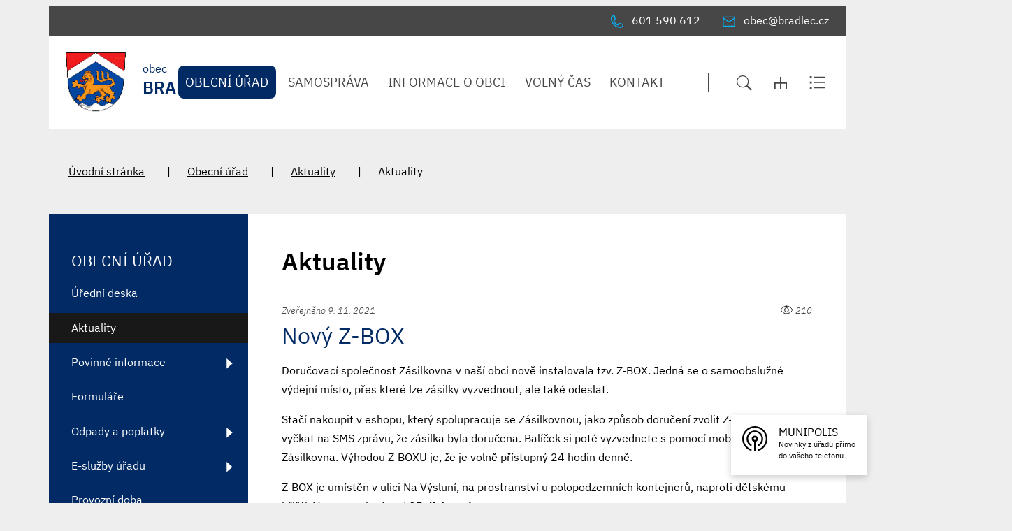

--- FILE ---
content_type: text/html; charset=UTF-8
request_url: https://www.bradlec.cz/aktuality/aktuality/277-novy-z-box/
body_size: 8745
content:
<!DOCTYPE html>
<html lang="cs">
    <head> 
        
        <meta http-equiv="Content-Type" content="text/html;charset=utf-8" />
        <meta name="author" content="Origine" />

                    <meta name="robots" content="ALL,FOLLOW" />
                <title>Aktuality - Bradlec</title>
<meta name="description" content="" />
<meta name="keywords" content="" />
        <meta property="og:title" content="Nový Z-BOX" />
<meta property="og:type" content="website" />
<meta property="og:url" content="https://www.bradlec.cz/aktuality/aktuality/277-novy-z-box/" />
<meta property="og:image" content="https://www.bradlec.cz/images/news/277" />
        <link rel="icon" type="image/png" href="/favicon-96x96.png" sizes="96x96" />
<link rel="icon" type="image/svg+xml" href="/favicon.svg" />
<link rel="shortcut icon" href="/favicon.ico" />
<link rel="apple-touch-icon" sizes="180x180" href="/apple-touch-icon.png" />
<meta name="apple-mobile-web-app-title" content="MyWebSite" />
<link rel="manifest" href="/site.webmanifest" />
    
        <link href="/rss.xml" rel="alternate" type="application/rss+xml" title="RSS kanál" />
        <meta name="viewport" content="initial-scale=1, viewport-fit=cover">
        <!-- CSS -->
                
                    <style>body.universal {
                    font-family: 'IBM Plex Sans', sans-serif                }</style>
                    <link href="/js/bootstrap530/css/bootstrap.min.css" rel="stylesheet" >
        <link rel="stylesheet" type="text/css" href="/js/jquery/datepicker190/css/bootstrap-datepicker.min.css" />

        <link rel="stylesheet" type="text/css" href="/js/jquery/aos231/aos.css" />
        <link rel="stylesheet" type="text/css" href="/js/jquery/slick190/slick.min.css"/>
        <link rel="stylesheet" type="text/css" href="/js/jquery/slick190/slick-theme.min.css"/>
        <link rel="stylesheet" type="text/css" href="/js/jquery/magnific110/dist/magnific-popup.css" />
        <link rel="stylesheet" type="text/css" href="/css/styles-in-progres.css?v=12" />
        <link rel="stylesheet" type="text/css" href="/css/sass.css?v=12" />
        <link rel="stylesheet" type="text/css" href="/css/custom.css?v=12" />

                <link rel="stylesheet" type="text/css" href="/css/universal.css?v=12" />

        <link rel="stylesheet" type="text/css" href="/progres/modules/booking2/booking2.css?v=12" /><link rel="stylesheet" type="text/css" href="/progres/modules/semaphore/semaphore.css?v=12" /><link rel="stylesheet" type="text/css" href="/progres/modules/ask/ask.css?v=12" /><link rel="stylesheet" type="text/css" href="/progres/modules/booking_municipal/booking_municipal.css?v=12" /><link rel="stylesheet" type="text/css" href="/progres/modules/structure/structure.css?v=12" /><link rel="stylesheet" type="text/css" href="/progres/modules/qrpayments/qrpayments.css?v=12" /><link rel="stylesheet" type="text/css" href="/progres/modules/alert/alert.css?v=12" />        <script src="/js/jquery/jquery-3.6.4.min.js" ></script>    
    </head>
    <body class="universal in">

        


        <div class="jump d-print-none">
            <p>Rozcestník</p>
            <ul class="list-inline">
                <li>
                    <a href="#navigace">Hlavní menu</a>
                </li>
                                    <li>
                        <a href="#skoknamenu">Menu rubriky</a>
                    </li>
                                <li>
                    <a href="#obsah">Obsah</a>
                </li>
            </ul>
        </div>

        <header class="header1">
    <div class="container">
        <div class="row mt-lg-2 backgroundgrey">
            <div class="col d-flex justify-content-end   p-2">
                <a href="tel:601 590 612" class="px-3">
                    <img src="/images/universal/icon-phone-second.svg"  height="18" alt="telefon" class="focus2 me-2 page-icon"> <span class="d-none d-md-inline">601 590 612</span>
                </a>
                <a href="mailto:obec@bradlec.cz" class="px-3">
                    <img src="/images/universal/icon-mail-second.svg"  height="16" alt="email" class="focus2 me-2 page-icon"> <span class="d-none d-md-inline">obec@bradlec.cz</span>
                </a>
                <a href="#" class="search-button px-3 d-lg-none">
                    <img src="/images/universal/zoom.svg" width="22" height="22" alt="hledat" class="focus2 me-2 page-icon">
                </a> 
                <a href="/mapa-stranek" class="px-3 d-lg-none">
                    <img src="/images/universal/sitemap.svg" width="18" height="18" alt="mapa webu" class="focus2 me-2 page-icon">
                </a> 
                <a href="/rejstrik" class="px-3 d-lg-none">
                    <img src="/images/universal/index.svg" width="24" height="19" alt="rejtřík" class="focus2 me-2 page-icon">
                </a> 

            </div>
        </div>
        <div class="row backgroundwhite">
            <div class="col-3 signname-wrapper p-lg-4">
                <a class="no-focus-background nounder signname " href="/">
                    <div class="sign d-flex align-items-center"> 
                        <img src="/images/upload/data/znak.svg" alt="Znak obce" height="85" class="focus logo me-4" />
                        <div class="main py-2 pb-md-3">obec
                            <div class="village-name">
                                Bradlec
                            </div>
                        </div>
                    </div>     
                </a>
            </div>
            <div class="col-9">

                <div class="d-sm-flex navwrapper justify-content-sm-end align-self-sm-center h100">
                    <nav class="navbar navbar-expand-lg navbar-light bg-light">
                        <div class="hamburger navbar-toggler " data-bs-toggle="collapse" data-bs-target="#mainmenu">
                            <span class="text">Menu</span>
                            <div class="toggle">
                                <span></span>
                            </div>
                        </div>

                        <div class="collapse navbar-collapse" id="mainmenu">
                            <a href="#menu-jump" class="support">Přeskočit hlavní menu</a>
                            <ul class="navbar-nav" id="navigace">
                                <li class="nav-item active dropdown hover " >
                                    <a class="nav-link dropdown-toggle " href="/obecni-urad/" id="obecni-urad" role="button" data-bs-toggle="dropdown" aria-expanded="false">

                                            Obecní úřad
                                        </a>
                                        <ul class="dropdown-menu" >
                                            
                                            <li><a href="/obecni-urad/" class="dropdown-item bold  d-block d-md-none">Obecní úřad</a></li>
                                            <li><a class="dropdown-item" href="/uredni-deska">Úřední deska</a></li>
                                            <li><a class="dropdown-item" href="/aktuality">Aktuality</a></li>
                                            <li><a class="dropdown-item" href="/povinne-informace">Povinné  informace</a></li>
                                            <li><a class="dropdown-item" href="/formulare">Formuláře</a></li>
                                            <li><a class="dropdown-item" href="/odpady-a-poplatky"> Odpady a poplatky</a></li>
                                            <li><a class="dropdown-item" href="/e-sluzby-uradu">E-služby úřadu</a></li>
                                            <li><a class="dropdown-item" href="/provozni-doba">Provozní doba</a></li>
                                            <li><a class="dropdown-item" href="/gdpr">GDPR</a></li>
                                        </ul>
                                </li>
                                <li class="nav-item  dropdown hover " >
                                    <a class="nav-link dropdown-toggle " href="/samosprava/" id="samosprava" role="button" data-bs-toggle="dropdown" aria-expanded="false">

                                            Samospráva
                                        </a>
                                        <ul class="dropdown-menu" >
                                            
                                            <li><a href="/samosprava/" class="dropdown-item bold  d-block d-md-none">Samospráva</a></li>
                                            <li><a class="dropdown-item" href="/zastupitelstvo-obce">Zastupitelstvo obce</a></li>
                                            <li><a class="dropdown-item" href="/predpisy-obce">Předpisy obce</a></li>
                                            <li><a class="dropdown-item" href="/hospodareni-obce">Hospodaření obce</a></li>
                                            <li><a class="dropdown-item" href="/verejne-zakazky">Veřejné zakázky</a></li>
                                            <li><a class="dropdown-item" href="/dotace-obce">Dotace obce</a></li>
                                            <li><a class="dropdown-item" href="/verejnopravni-smlouvy">Veřejnoprávní smlouvy</a></li>
                                            <li><a class="dropdown-item" href="/uzemni-plan">Územní plán</a></li>
                                            <li><a class="dropdown-item" href="/strategicky-plan-rozvoje-obce">Strategický plán rozvoje obce</a></li>
                                            <li><a class="dropdown-item" href="/mistni-energeticka-koncepce-pro-obec-bradlec">Místní energetická koncepce pro obec Bradlec</a></li>
                                        </ul>
                                </li>
                                <li class="nav-item  dropdown hover " >
                                    <a class="nav-link dropdown-toggle " href="/informace-o-obci/" id="informace-o-obci" role="button" data-bs-toggle="dropdown" aria-expanded="false">

                                            Informace o obci
                                        </a>
                                        <ul class="dropdown-menu" >
                                            
                                            <li><a href="/informace-o-obci/" class="dropdown-item bold  d-block d-md-none">Informace o obci</a></li>
                                            <li><a class="dropdown-item" href="/o-obci">O obci</a></li>
                                            <li><a class="dropdown-item" href="/fotogalerie">Fotogalerie</a></li>
                                            <li><a class="dropdown-item" href="/bradlecky-zpravodaj">Bradlecký zpravodaj</a></li>
                                            <li><a class="dropdown-item" href="/mobilni-rozhlas">Mobilní rozhlas</a></li>
                                            <li><a class="dropdown-item" href="/nabidky-a-sluzby">Nabídky a služby</a></li>
                                        </ul>
                                </li>
                                <li class="nav-item  dropdown hover " >
                                    <a class="nav-link dropdown-toggle " href="/ostatni-154/" id="ostatni-154" role="button" data-bs-toggle="dropdown" aria-expanded="false">

                                            Volný čas
                                        </a>
                                        <ul class="dropdown-menu" >
                                            
                                            <li><a href="/ostatni-154/" class="dropdown-item bold  d-block d-md-none">Volný čas</a></li>
                                            <li><a class="dropdown-item" href="/obecni-knihovna">Obecní knihovna</a></li>
                                            <li><a class="dropdown-item" href="/sportovni-areal">Sportovní areál</a></li>
                                            <li><a class="dropdown-item" href="/spolky-a-sdruzeni">Spolky a sdružení</a></li>
                                            <li><a class="dropdown-item" href="/zajimave-odkazy">Zajímavé odkazy</a></li>
                                        </ul>
                                </li>
                                <li class="nav-item   hover " >
                                        <a class="nav-link" href="/kontakt/">

                                            Kontakt
                                        </a>
                                </li>
                            </ul>     
                            <a id="menu-jump" class="support">Konec menu</a>
                        </div>
                    </nav> 
                    <div class=" ps-5  justify-content-end d-none d-xl-flex ">
                        <div class="sitemap-index d-flex align-self-center ps-4">
                            <a href="#" class="search-button px-3">
                                <img src="/images/universal/zoom.svg" width="22" height="22" alt="hledat" class="focus2">
                            </a> 
                            <a href="/mapa-stranek" class="px-3">
                                <img src="/images/universal/sitemap.svg" width="18" height="18" alt="mapa webu" class="focus2">
                            </a> 
                            <a href="/rejstrik" class="px-3">
                                <img src="/images/universal/index.svg" width="24" height="19" alt="rejtřík" class="focus2">
                            </a> 
                        </div>
                    </div>
                </div>
            </div>
        </div>
    </div>
</header>

        
<section class="content">
    <div class="container">        
        <div class="row background-breadcrumb my-0 my-md-4 py-2 py-md-4">
            <div class="col">
                <nav style="--bs-breadcrumb-divider: '|';" aria-label="breadcrumb ">
  <ol class="breadcrumb">
    <li class="breadcrumb-item"><a href="/">Úvodní stránka</a></li><li class="breadcrumb-item"><a href="/obecni-urad/">Obecní úřad</a></li><li class="breadcrumb-item"><a href="/aktuality/">Aktuality</a></li><li class="breadcrumb-item active">Aktuality  </ol>
</nav>
            </div>
        </div>
        <div class="row my-0 py-0 justify-content-between background-left-col"> 
            <div class="col-md-9 order-md-2 content-right backgroundwhite pt-4 p-md-5 " role="main" id="obsah">


                <h1>Aktuality</h1>
                <hr class="underline-red mb-4">


                                <div class="news-in pb-5">
    <p class="date-small d-flex justify-content-between"><span>Zveřejněno 9. 11. 2021</span> <span><img src="/images/universal/icons2/eye-light.svg" height="19" alt="shlédnutí" class="mb-1" /> 210</span></p>     
    <h2>Nový Z-BOX</h2>
    <p><em></em></p>
    
    <p>

    </p>     

    <div class="annotation"></div>
    <p>Doručovací společnost Zásilkovna v naší obci nově instalovala tzv. Z-BOX. Jedná se o samoobslužné výdejní místo, přes které lze zásilky vyzvednout, ale také odeslat.</p>
<p>Stačí nakoupit v eshopu, který spolupracuje se Zásilkovnou, jako způsob doručení zvolit Z-BOX Bradlec a vyčkat na SMS zprávu, že zásilka byla doručena. Balíček si poté vyzvednete s pomocí mobilní aplikace Zásilkovna. Výhodou Z-BOXU je, že je volně přístupný 24 hodin denně.</p>
<p>Z-BOX je umístěn v ulici Na Výsluní, na prostranství u polopodzemních kontejnerů, naproti dětskému hřišti. V provozu bude od <strong>15. listopadu</strong>.</p>
<p>Více informací a aplikaci ke stažení naleznete na <a href="https://www.zasilkovna.cz/zbox" target="_blank" rel="noopener">www.zasilkovna.cz/zbox</a></p>
<table class="table" style="border-collapse: collapse; width: 100%;">
<tbody>
<tr>
<td style="width: 50%;"><img class="respons" src="/images/upload/IMG_20211109_100053.jpg" border="0" alt="" width="506" height="379" /></td>
<td style="width: 50%;"><img class="respons" src="/images/upload/IMG_20211109_100128.jpg" border="0" alt="" width="507" height="380" /></td>
</tr>
</tbody>
</table>

</div>


<p>
    <a href="/aktuality" class="btn-default main" >ZPĚT NA AKTUALITY</a><br /><br />
</p>



                <div class="clearfix"></div>


                <div class="nextsection">


                    
                    

                </div>

            </div>
            <div class="col-md-3 order-md-1 content-left px-md-0">

                                    <div class="menu-left" role="navigation" aria-label="Main menu" id="skoknamenu">                    
                        <div class="menu-left-in" >                        
                            <h2>Obecní úřad  </h2><ul>
    
            <li class="">
                <a href="/uredni-deska" >Úřední deska</a>
                
            </li>
            
            <li class="menuon">
                <a href="/aktuality" >Aktuality</a>
                
            </li>
            
            <li class=" is-submenu">
                <a href="/povinne-informace" >Povinné  informace</a>
                
            </li>
            
            <li class="">
                <a href="/formulare" >Formuláře</a>
                
            </li>
            
            <li class=" is-submenu">
                <a href="/odpady-a-poplatky" > Odpady a poplatky</a>
                
            </li>
            
            <li class=" is-submenu">
                <a href="/e-sluzby-uradu" >E-služby úřadu</a>
                
            </li>
            
            <li class="">
                <a href="/provozni-doba" >Provozní doba</a>
                
            </li>
            
            <li class="">
                <a href="/gdpr" >GDPR</a>
                
            </li>
            </ul>                        </div>
                    </div>
                

            </div>
        </div>
    </div>    
</section>
<footer class="">
    <section class="  backgroundwhite marginbottom1 paddingtop2" style="" id="section8">
  
    <div class="container" >
        <div class="row">
            <div class="progrescol col-md-12 
                 "
                 style="
                 
                 
                 
                 
                 
                 
                 
                 
                 
             ;">
                <div class="responsive-item ">
                    <h2 class="text-center mb-5">ODKAZY</h2>
                    <div class="linksslick">
                    <div class="">
                       <a href="https://bradlec.munipolis.cz">
                            <div class="img d-flex align-items-center">
                                <img class="logocont" src="/images/contact/7" alt="Munipolis"/>
                            </div>
                            
                        </a>
                         Munipolis
                    </div>
                    <div class="">
                       <a href="https://app.gisonline.cz/bradlec">
                            <div class="img d-flex align-items-center">
                                <img class="logocont" src="/images/contact/6" alt="GisOnline "/>
                            </div>
                            
                        </a>
                         GisOnline 
                    </div>
                    <div class="">
                       <a href="https://www.vhodne-uverejneni.cz/profil/obec-bradlec">
                            <div class="img d-flex align-items-center">
                                <img class="logocont" src="/images/contact/10" alt="Portál pro vhodné uveřejnění"/>
                            </div>
                            
                        </a>
                         Portál pro vhodné uveřejnění
                    </div>
                    </div>
                </div>
            </div>
        </div>
    </div>
    

</section>
<section class="  h33 backgroundwhite centerbottom backgroundbottomcenter margintop1 marginbottom1 paddingtop1 paddingbottom1" style="background-image: url(/images/upload/data/bradlec2O.jpg);" id="section9">
  
    <div class="container-fluid" >
        <div class="row">
            <div class="progrescol col-md-12 
                 "
                 style="
                 
                 
                 
                 
                 
                 
                 
                 
                 
             ;">
                <div class="responsive-item ">

                    <div class="remail1">
    <div class="container">
        <div class="row align-items-center">
            <div class="col-md-3 text-center text-md-end pb-2 pb-md-0">
                <h2>Aktuality</h2>
                na email
            </div>
            <div class="col-md-8 offset-md-1">
                <form class="row gy-2 gx-3 align-items-center" id="mail_submit" data-action="save_reg_mail" data-lang="cz">
                    <div class="col-md-8">
                        <input type="email" class="form-control" value="" placeholder="E-mail" id="email" aria-label="email">
                    </div>
                    <script  type="text/javascript">
                        document.write('<input type="hidden" name="info" id="info" value="br' + 'no" />');
                    </script>
                    <div class="col-md-4">
                        <button type="submit" class="btn btn-outline-light" >PŘIHLÁSIT</button>
                    </div>
                </form>
            </div>

        </div>
        <div class="gdpr">
            <a href="/gdpr/">
                <svg enable-background="new 0 0 48 48" height="48px"  version="1.1" viewBox="0 0 48 48" width="48px" ><path clip-rule="evenodd" d="M43,42H5c-2.209,0-4-1.791-4-4V17c0-2.209,1.791-4,4-4h15V9c0-2.209,1.791-4,4-4  s4,1.791,4,4v4h15c2.209,0,4,1.791,4,4v21C47,40.209,45.209,42,43,42z M17.014,34.488c0,0.003,0,0.004,0,0.004  c-0.004,0-0.018-0.781-0.018-0.781s1.166-0.601,2.031-1.378c0.507-0.417,0.741-1.362,0.741-1.362  c0.137-0.828,0.238-2.877,0.238-3.703c0-2.062-1.033-4.28-4.007-4.28V22.98v0.007c-2.974,0-4.007,2.219-4.007,4.28  c0,0.826,0.102,2.875,0.238,3.703c0,0,0.234,0.945,0.741,1.362c0.865,0.777,2.031,1.378,2.031,1.378s-0.014,0.781-0.018,0.781  c0,0,0-0.001,0-0.004c0,0,0.029,1.146,0.029,1.487c0,1.362-1.365,2.018-2.223,2.018c-0.002,0-0.002,0-0.003,0  c-2.593,0.113-3.205,0.976-3.21,0.984C9.419,39.23,9.199,39.482,8.998,40h14.004c-0.201-0.518-0.421-0.77-0.582-1.022  c-0.005-0.009-0.617-0.871-3.21-0.984c-0.001,0-0.001,0-0.003,0c-0.857,0-2.223-0.655-2.223-2.018  C16.984,35.634,17.014,34.488,17.014,34.488z M26,9c0-1.104-0.896-2-2-2s-2,0.896-2,2v6c0,1.104,0.896,2,2,2s2-0.896,2-2V9z M45,17  c0-1.104-0.896-2-2-2H28c0,2.209-1.791,4-4,4s-4-1.791-4-4H5c-1.104,0-2,0.896-2,2v21c0,1.104,0.896,2,2,2h1.797  c0.231-0.589,0.656-1.549,1.16-2.24c0.025-0.014,0.848-1.739,4.998-1.79c0.006-0.021,0.01-1.042,0.022-1.027  c-0.32-0.202-0.737-0.516-1.051-0.816c-0.255-0.156-1.161-1.029-1.452-2.583c-0.087-0.542-0.488-3.099-0.488-4.166  c0-3.171,1.265-6.381,5.953-6.381c0.021,0,0.1,0,0.121,0c4.688,0,5.953,3.21,5.953,6.381c0,1.067-0.401,3.624-0.488,4.166  c-0.291,1.554-1.197,2.427-1.452,2.583c-0.313,0.301-0.73,0.614-1.051,0.816c0.013-0.015,0.017,1.007,0.022,1.027  c4.151,0.051,4.974,1.776,4.998,1.79c0.504,0.691,0.929,1.651,1.16,2.24H43c1.104,0,2-0.896,2-2V17z M40,26H28c-0.553,0-1-0.447-1-1  s0.447-1,1-1h12c0.553,0,1,0.447,1,1S40.553,26,40,26z M28,30h2c0.553,0,1,0.447,1,1s-0.447,1-1,1h-2c-0.553,0-1-0.447-1-1  S27.447,30,28,30z M28,34h6c0.553,0,1,0.447,1,1s-0.447,1-1,1h-6c-0.553,0-1-0.447-1-1S27.447,34,28,34z M32,31c0-0.553,0.447-1,1-1  h4c0.553,0,1,0.447,1,1s-0.447,1-1,1h-4C32.447,32,32,31.553,32,31z M23,9h2v2h-2V9z" fill-rule="evenodd"/></svg> 
                Informace o osobních údajích</a>
        </div>
    </div>    
</div>                </div>
            </div>
        </div>
    </div>
    

</section>
<section class="  backgroundldarkgray margintop1 marginbottom1 paddingtop3" style="" id="section11">
  
    <div class="container" >
        <div class="row">
            <div class="progrescol col-md-12 
                 "
                 style="
                 
                 
                 
                 
                 
                 
                 
                 
                 
             ;">
                <div class="responsive-item ">
                    <div class="">
                            <p class="text-center mt-5 mt-md-3"><img class="response" src="/images/upload/data/znak.svg" border="0" alt="" width="68" />    <span style="font-size: 18pt;"><strong>BRADLEC</strong></span></p>            
                    </div>
                </div>
            </div>
        </div>
    </div>
    

</section>
<section class="  backgroundldarkgray margintop1 marginbottom1" style="" id="section12">
  
    <div class="container" >
        <div class="row">
            <div class="progrescol col-md-3 
                 "
                 style="
                 
                 
                 
                 
                 
                 
                 
                 
                 
             ;">
                <div class="responsive-item ">

                    <div class="mb-5">
<div class="d-flex justify-content-start align-items-start mb-2">
    <img src="/images/universal/icons/zz-domek.svg" width="90" alt="dům" class="page-icon" />
    <span class="ps-4">Obecní úřad Bradlec<br />
Bezdězská 9,<br />
293 06 Bradlec
        
</div>
</div>
                </div>
            </div>
            <div class="progrescol col-md-4 
                 "
                 style="
                 
                 
                 
                 
                 
                 
                 
                 
                 
             ;">
                <div class="responsive-item ">

                    <div class="mb-5">
<div class="d-flex justify-content-start align-items-center mb-2">
    <img src="/images/universal/icons/zz-phone.svg" width="90" alt="telefon" class="page-icon" />
    <span class="ps-4">601 590 612</span>
</div>
<div class="d-flex justify-content-start align-items-center mb-2">
    <img src="/images/universal/icons/zz-mail.svg" width="90" alt="email" class="page-icon" />
    <span class="ps-4"><a href="mailto:obec@bradlec.cz">obec@bradlec.cz</a></span>
</div>
<div class="d-flex justify-content-start align-items-center mb-2">
    <img src="/images/universal/icons/zz-datovka.svg" width="15" alt="datová schránka" class="page-icon" />
    <span class="ps-4">fsxamdw</span>
</div>
</div>                </div>
            </div>
            <div class="progrescol col-md-5 
                 "
                 style="
                 
                 
                 
                 
                 
                 
                 
                 
                 
             ;">
                <div class="responsive-item ">

                       <div class="d-flex mb-5">
    <div class="flex-shrink-0">
        <img src="/images/universal/icons/zz-hodiny.svg" alt="" class="page-icon" width="90">
    </div>

    <div class="flex-grow-1 ms-3">
        <table class="table" style="border-collapse: collapse; width: 100%;">
            <tbody>
                <tr>
                    <td style="width: 20%;">Pondělí</td>
                    <td style="width: 40%;">8.00–12.00</td>
                    <td style="width: 40%;"> 13.30–17.00</td>
                </tr>
                <tr>
                    <td style="width: 20%;">Středa</td>
                    <td style="width: 40%;">8.00–12.00</td>
                    <td style="width: 40%;"> 13.30–15.00</td>
                </tr>
                <tr>
                    <td style="width: 20%;">Čtvrtek</td>
                    <td style="width: 40%;">8.00–12.00</td>
                    <td style="width: 40%;"> 13.30–17.00</td>
                </tr>
            </tbody>
        </table>
    </div>
</div>                </div>
            </div>
        </div>
    </div>
    

</section>
<section class="  backgroundldarkgray margintop1 marginbottom1 paddingtop1" style="" id="section13">
  
    <div class="container" >
        <div class="row">
            <div class="progrescol col-md-12 
                 "
                 style="
                 
                 
                 
                 
                 
                 
                 
                 
                 
             ;">
                <div class="responsive-item ">

                    <ul class="d-md-flex align-items-center justify-content-center mb-4">
    <li class="text-center"><a href="/prohlaseni-o-pristupnosti/">Prohlášení o přístupnosti</a></li>
    <li class="text-center"><a href="/zpracovani-osobnich-udaju-gdpr/">Zpracování osobních údajů (GDPR) </a></li>
    <li class="text-center"><a href="/cookies/">Cookies</a></li>
    <li class="text-center"><a href="/kontakt-na-administratora/">Kontakt na administrátora</a></li>
</ul><p style="text-align: center;"><span style="font-size: 10pt;">Tento web využívá fotografii "Pohled na obec Bradlec z jejího středu a výšky 30 m." Tomas Kristek licence CC-BY-SA-4.0</span></p>
<p style="text-align: center;"><span style="font-size: 10pt;">Vyrobeno v <a href="https://www.origine.cz/pro-mesta-a-obce/">Origine</a> 2023</span></p>                </div>
                <div class="responsive-item ">

                    <script>
$(document).ready(function() {
$(".rozhlas-banner__icon").click(function(e) {
$(".rozhlas-banner-container").toggleClass("open");
if($(".rozhlas-banner-container").hasClass("open")) {
$(".rozhlas-banner").css("display","block");
} else {
$(".rozhlas-banner-container").removeClass("open");
$(".rozhlas-banner").css("display","none");
}
e.preventDefault();
});
$(".rozhlas-banner__close a").click(function(e) {
$(".rozhlas-banner-container").removeClass("open");
$(".rozhlas-banner-container").find(".rozhlas-banner").css("display","none");
});
});
</script>


<div class="rozhlas-banner-container"><a class="rozhlas-banner__icon animated pulse" href="#" title="Zobrazit MUNIPOLIS"><span class="logo-symbol"><svg width="36px" height="36px" viewBox="0 0 36 36" version="1.1" xmlns="http://www.w3.org/2000/svg" xmlns:xlink="http://www.w3.org/1999/xlink"><g stroke="none" stroke-width="1" fill="currentColor" fill-rule="evenodd"><g fill="currentColor" fill-rule="nonzero"><path d="M18,0 C8.05714286,0 0,8.05906168 0,18.0042867 C0,25.8575851 5.02285714,32.5277447 12.0342857,34.996904 C12.7542857,35.2541081 13.5171429,34.705406 13.5085714,33.9337938 C13.5085714,33.9252203 13.5085714,33.9080734 13.5085714,33.8994999 C13.5085714,33.4365325 13.2085714,33.025006 12.7714286,32.8706835 C6.64285714,30.7101691 2.25428571,24.8716361 2.25428571,18.0128602 C2.25428571,9.23362705 9.42857143,2.134794 18.24,2.26339605 C26.6314286,2.38342462 33.54,9.20790664 33.7457143,17.6013337 C33.9257143,24.6401524 29.4857143,30.6758752 23.2371429,32.8706835 C22.8,33.025006 22.5,33.4365325 22.5,33.8994999 L22.5,33.9337938 C22.4914286,34.705406 23.2542857,35.2541081 23.9742857,34.996904 C30.9771429,32.5363182 36,25.8575851 36,18.0128602 C36,8.05906168 27.9428571,0 18,0 Z"></path><path d="M17.9057143,8.43629436 C23.0142857,8.38485354 27.3171429,12.4401048 27.5571429,17.5413194 C27.7285714,21.1678971 25.8771429,24.3743749 23.04,26.1319362 C22.7057143,26.3376995 22.5085714,26.6977852 22.5085714,27.0835913 C22.5085714,27.9666587 23.4771429,28.5067873 24.2314286,28.04382 C27.5914286,25.9604668 29.82,22.2395809 29.82,17.9957133 C29.82,11.4713027 24.5314286,6.18147178 18.0085714,6.18147178 C11.4857143,6.18147178 6.19714286,11.4713027 6.19714286,17.9957133 C6.19714286,22.2395809 8.43428571,25.9604668 11.7857143,28.04382 C12.54,28.5067873 13.5085714,27.9666587 13.5085714,27.0835913 C13.5085714,26.6977852 13.3114286,26.3376995 12.9771429,26.1319362 C10.26,24.4429626 8.44285714,21.4336747 8.44285714,17.9957133 C8.44285714,12.7487497 12.6685714,8.48773518 17.9057143,8.43629436 Z"></path><path d="M22.5,18.0042867 C22.5,15.5179805 20.4857143,13.5032151 18,13.5032151 C15.5142857,13.5032151 13.5,15.5179805 13.5,18.0042867 C13.5,20.1047869 14.9314286,21.8623482 16.8771429,22.3596094 L16.8771429,34.8768754 C16.8771429,35.4941653 17.3828571,36 18,36 C18.6171429,36 19.1228571,35.4941653 19.1228571,34.8768754 L19.1228571,22.3596094 C21.0685714,21.8623482 22.5,20.0962134 22.5,18.0042867 Z M18,19.6846868 C17.0657143,19.6846868 16.3114286,18.9302215 16.3114286,17.9957133 C16.3114286,17.061205 17.0657143,16.3067397 18,16.3067397 C18.9342857,16.3067397 19.6885714,17.061205 19.6885714,17.9957133 C19.6885714,18.9302215 18.9342857,19.6846868 18,19.6846868 Z"></path></g></g></svg></span> <span class="rozhlas-title">MUNIPOLIS<br />
<span class="rozhlas-subtitle">Novinky z úřadu přímo<br />
do vašeho telefonu</span></span> </a>

<div class="rozhlas-banner" style="display: none;">
<div class="rozhlas-banner__close"><a title="zavřít"><i class="fa fa-times"></i></a></div>

<div class="rozhlas-banner__logo"><a href="https://bradlec.munipolis.cz/" rel="noopener noreferrer" onclick="return openTargetBlank(this, event)" title="MUNIPOLIS"><span class="logo-symbol"><svg width="36px" height="36px" viewBox="0 0 36 36" version="1.1" xmlns="http://www.w3.org/2000/svg" xmlns:xlink="http://www.w3.org/1999/xlink"><g stroke="none" stroke-width="1" fill="currentColor" fill-rule="evenodd"><g fill="currentColor" fill-rule="nonzero"><path d="M18,0 C8.05714286,0 0,8.05906168 0,18.0042867 C0,25.8575851 5.02285714,32.5277447 12.0342857,34.996904 C12.7542857,35.2541081 13.5171429,34.705406 13.5085714,33.9337938 C13.5085714,33.9252203 13.5085714,33.9080734 13.5085714,33.8994999 C13.5085714,33.4365325 13.2085714,33.025006 12.7714286,32.8706835 C6.64285714,30.7101691 2.25428571,24.8716361 2.25428571,18.0128602 C2.25428571,9.23362705 9.42857143,2.134794 18.24,2.26339605 C26.6314286,2.38342462 33.54,9.20790664 33.7457143,17.6013337 C33.9257143,24.6401524 29.4857143,30.6758752 23.2371429,32.8706835 C22.8,33.025006 22.5,33.4365325 22.5,33.8994999 L22.5,33.9337938 C22.4914286,34.705406 23.2542857,35.2541081 23.9742857,34.996904 C30.9771429,32.5363182 36,25.8575851 36,18.0128602 C36,8.05906168 27.9428571,0 18,0 Z"></path><path d="M17.9057143,8.43629436 C23.0142857,8.38485354 27.3171429,12.4401048 27.5571429,17.5413194 C27.7285714,21.1678971 25.8771429,24.3743749 23.04,26.1319362 C22.7057143,26.3376995 22.5085714,26.6977852 22.5085714,27.0835913 C22.5085714,27.9666587 23.4771429,28.5067873 24.2314286,28.04382 C27.5914286,25.9604668 29.82,22.2395809 29.82,17.9957133 C29.82,11.4713027 24.5314286,6.18147178 18.0085714,6.18147178 C11.4857143,6.18147178 6.19714286,11.4713027 6.19714286,17.9957133 C6.19714286,22.2395809 8.43428571,25.9604668 11.7857143,28.04382 C12.54,28.5067873 13.5085714,27.9666587 13.5085714,27.0835913 C13.5085714,26.6977852 13.3114286,26.3376995 12.9771429,26.1319362 C10.26,24.4429626 8.44285714,21.4336747 8.44285714,17.9957133 C8.44285714,12.7487497 12.6685714,8.48773518 17.9057143,8.43629436 Z"></path><path d="M22.5,18.0042867 C22.5,15.5179805 20.4857143,13.5032151 18,13.5032151 C15.5142857,13.5032151 13.5,15.5179805 13.5,18.0042867 C13.5,20.1047869 14.9314286,21.8623482 16.8771429,22.3596094 L16.8771429,34.8768754 C16.8771429,35.4941653 17.3828571,36 18,36 C18.6171429,36 19.1228571,35.4941653 19.1228571,34.8768754 L19.1228571,22.3596094 C21.0685714,21.8623482 22.5,20.0962134 22.5,18.0042867 Z M18,19.6846868 C17.0657143,19.6846868 16.3114286,18.9302215 16.3114286,17.9957133 C16.3114286,17.061205 17.0657143,16.3067397 18,16.3067397 C18.9342857,16.3067397 19.6885714,17.061205 19.6885714,17.9957133 C19.6885714,18.9302215 18.9342857,19.6846868 18,19.6846868 Z"></path></g></g></svg></span> <strong>MUNIPOLIS</strong></a></div>

<div class="rozhlas-banner__text"><span>Aktuality ze samosprávy<br />
přímo do vašeho telefonu</span></div>

<div class="rozhlas-banner__image"><img alt="foto aplikace" src="https://files.munipolis.com/others/munipolis-screen.jpg" /></div>

<div class="rozhlas-banner__cta"><a class="rozhlas-banner-btn rozhlas-banner-btn--telefon" href="https://bradlec.munipolis.cz/registrace" rel="noopener noreferrer" onclick="return openTargetBlank(this, event)" title="Odebírat"><i class="fa fa-plus-circle"></i> Registrovat se </a> <a class="rozhlas-banner-btn rozhlas-banner-btn--nastenka" href="https://bradlec.munipolis.cz/" rel="noopener noreferrer" onclick="return openTargetBlank(this, event)" title="Nástěnka"> <i class="fa fa-home"></i> Zobrazit nástěnku </a>

<div class="rozhlas-banner-btn rozhlas-banner-btn--app"><i class="fa fa-mobile"></i> Stáhnout mobilní aplikaci <a href="https://play.google.com/store/apps/details?id=com.neogenia.zlepseme_cesko" target="blank"> <img class="img-responsive center-block" src="https://files.munipolis.com/others/google-play.png" style="width: 40%; margin-top: 4px" /> </a> <a href="https://itunes.apple.com/us/app/zlep%C5%A1eme-%C4%8Desko-mobiln%C3%ADrozhlas/id1378883073?mt=8" target="blank"> <img class="img-responsive center-block" src="https://files.munipolis.com/others/app-store.png" style="width: 40%; margin-top: 4px" /> </a></div>
</div>
</div>
</div>                </div>
            </div>
        </div>
    </div>
    

</section>
</footer>

<div class="modal fade" id="myModal" tabindex="-1"  aria-hidden="true">
    <div class="modal-dialog modal-dialog-centered" >
        <div class="modal-content">
            <div class="modal-header">
                <button type="button" class="btn-close" data-bs-dismiss="modal" aria-label="Zavřít"></button>              
            </div>
            <div class="modal-body"></div>
            <div class="modal-footer">
                <button type="button" class="btn btn-secondary" data-bs-dismiss="modal">Zavřít</button>
            </div>
        </div>
    </div>
</div>

<div class="search-block">
    <a href="#" class="close-search"><img src="/images/cross.svg" alt="křížek" width="30" height="30"></a>
    <div class="searchform">
        <form action="/vyhledavani" role="search" method="get" >
            <label for="search-mobile" class="support">Vyhledávání</label>
            <input type="text" placeholder="Zadejte slovo ..." id="search-mobile" name="retezec">
            <button>
                HLEDAT
            </button>
        </form>
    </div>
</div>

<a href="#" class="cd-top">Top</a>

<!-- bootstrap  -->
<script src="/js/bootstrap530/js/bootstrap.bundle.min.js" ></script>
<!-- lightbox  -->
<script src="/js/jquery/magnific110/dist/jquery.magnific-popup.min.js"></script>
<!-- animate show -->
<script src="/js/jquery/aos231/aos.js"></script>
<!-- slick -->
<script src="/js/jquery/slick190/slick.min.js"></script>
<!-- paralax -->
<script src="/js/jquery/paralax/parallaxcustom.js"></script>
<!-- parallaxie -->
<script src="/js/jquery/parallaxie/parallaxie.js"></script>
<!--  add to calendar  -->
<script src="/js/pure/addtocalendar/add-to-calendar-button@2.js"  async defer></script>
<!-- my -->
<script src="/myjquery.min.js?v=12"></script> 

</body>
</html>

--- FILE ---
content_type: text/css
request_url: https://www.bradlec.cz/css/universal.css?v=12
body_size: 9679
content:
@charset "UTF-8";
/* version 2.9 */
/* https://codepen.io/sosuke/pen/Pjoqqp */
.btn-outline-light {
  --bs-btn-color: #FFFFFF;
}

.dropdown.universalhover:hover .dropdown-menu {
  display: block;
}

.header1, .header3 {
  z-index: 9999;
  /* hamburger */
}
@media only screen and (min-width: 576px) {
  .header1, .header3 {
    top: 5px;
    left: 50%;
    transform: translateX(-50%);
    position: absolute;
    min-width: 100%;
  }
}
.header1 .signname-wrapper .signname, .header3 .signname-wrapper .signname {
  position: relative;
}
.header1 .signname-wrapper .signname .sign, .header3 .signname-wrapper .signname .sign {
  line-height: 1.45;
  min-height: 5rem;
}
.header1 .signname-wrapper .signname .sign img, .header3 .signname-wrapper .signname .sign img {
  max-width: 200px;
  max-height: 60px;
}
@media only screen and (min-width: 993px) {
  .header1 .signname-wrapper .signname .sign img, .header3 .signname-wrapper .signname .sign img {
    max-width: 220px;
    max-height: 85px;
  }
}
@media only screen and (min-width: 1600px) {
  .header1 .signname-wrapper .signname .sign img, .header3 .signname-wrapper .signname .sign img {
    max-width: 280px;
  }
}
.header1 .signname-wrapper .signname .sign img.logo3, .header3 .signname-wrapper .signname .sign img.logo3 {
  max-height: none !important;
}
.header1 .signname-wrapper .signname .sign .village-name, .header3 .signname-wrapper .signname .sign .village-name {
  display: block;
  font-weight: bold;
  font-size: 1.5em;
  text-transform: uppercase;
  line-height: 1;
}
@media only screen and (min-width: 768px) {
  .header1 .signname-wrapper .signname .sign .village-name, .header3 .signname-wrapper .signname .sign .village-name {
    line-height: 1.25;
  }
}
.header1 .signname-wrapper .signname .sign .village-name h1, .header3 .signname-wrapper .signname .sign .village-name h1 {
  font-size: 1em;
}
.header1 .backgroundgrey a, .header3 .backgroundgrey a {
  text-decoration: none;
}
.header1 .sitemap-index, .header3 .sitemap-index {
  border-left: 1px solid #474747;
}
.header1 .sitemap-index a:focus, .header3 .sitemap-index a:focus {
  background-color: transparent;
}
.header1 nav.navbar-light, .header3 nav.navbar-light {
  transition: all 500ms;
  background-color: transparent !important;
  padding: 0;
  margin: 0;
  justify-content: space-between !important;
  /* Navigation */
}
.header1 nav.navbar-light .navbar-brand, .header3 nav.navbar-light .navbar-brand {
  padding-top: 0;
  padding-bottom: 0;
  color: white;
  text-decoration: none;
}
.header1 nav.navbar-light .navbar-collapse, .header3 nav.navbar-light .navbar-collapse {
  padding-top: 4.5rem;
  width: 100%;
}
@media only screen and (min-width: 992px) {
  .header1 nav.navbar-light .navbar-collapse, .header3 nav.navbar-light .navbar-collapse {
    padding: 0rem 0;
    width: auto;
  }
}
.header1 nav.navbar-light .navbar-nav .nav-item, .header3 nav.navbar-light .navbar-nav .nav-item {
  position: relative;
  padding: 0.3em 0.5em;
}
@media only screen and (min-width: 992px) {
  .header1 nav.navbar-light .navbar-nav .nav-item, .header3 nav.navbar-light .navbar-nav .nav-item {
    padding: 1em 0.2em 1em 0.2rem;
  }
}
@media only screen and (min-width: 1600px) {
  .header1 nav.navbar-light .navbar-nav .nav-item, .header3 nav.navbar-light .navbar-nav .nav-item {
    padding: 1em 1em 1em 2rem;
  }
}
.header1 nav.navbar-light .navbar-nav .nav-item:before, .header3 nav.navbar-light .navbar-nav .nav-item:before {
  content: none;
}
.header1 nav.navbar-light .navbar-nav .nav-item .nav-link, .header3 nav.navbar-light .navbar-nav .nav-item .nav-link {
  padding: 0.5em 0.6em;
  color: white;
  font-size: 1.1em;
  text-decoration: none;
  background-color: transparent;
  color: #474747;
  text-transform: uppercase;
  text-align: right;
}
@media only screen and (min-width: 992px) {
  .header1 nav.navbar-light .navbar-nav .nav-item .nav-link, .header3 nav.navbar-light .navbar-nav .nav-item .nav-link {
    text-align: left;
  }
}
@media only screen and (min-width: 992px) {
  .header1 nav.navbar-light .navbar-nav .nav-item.active .nav-link, .header3 nav.navbar-light .navbar-nav .nav-item.active .nav-link {
    background-color: #022B66;
    color: white;
    border-radius: 0.5rem;
  }
}
@media only screen and (min-width: 992px) {
  .header1 nav.navbar-light .navbar-nav .nav-item.hover:hover .nav-link, .header3 nav.navbar-light .navbar-nav .nav-item.hover:hover .nav-link {
    outline: 1px solid #022B66;
    color: #022B66;
    border-radius: 0.5rem;
  }
}
.header1 nav.navbar-light .navbar-nav .nav-item.hover:hover.active, .header3 nav.navbar-light .navbar-nav .nav-item.hover:hover.active {
  color: white;
}
@media only screen and (min-width: 992px) {
  .header1 nav.navbar-light .navbar-nav .nav-item.hover:hover.active .nav-link, .header3 nav.navbar-light .navbar-nav .nav-item.hover:hover.active .nav-link {
    color: white;
  }
}
.header1 nav.navbar-light .navbar-nav .nav-item.dropdown:last-of-type .dropdown-menu, .header3 nav.navbar-light .navbar-nav .nav-item.dropdown:last-of-type .dropdown-menu {
  right: 0;
  left: auto;
}
.header1 nav.navbar-light .navbar-nav .nav-item.dropdown:last-of-type .dropdown-menu:before, .header3 nav.navbar-light .navbar-nav .nav-item.dropdown:last-of-type .dropdown-menu:before {
  right: 1.7rem;
}
@media only screen and (min-width: 992px) {
  .header1 nav.navbar-light .navbar-nav .dropdown-toggle::after, .header3 nav.navbar-light .navbar-nav .dropdown-toggle::after {
    content: none;
  }
}
.header1 nav.navbar-light .navbar-nav .dropdown-menu, .header3 nav.navbar-light .navbar-nav .dropdown-menu {
  z-index: 99999;
  top: 80px;
}
@media only screen and (min-width: 993px) {
  .header1 nav.navbar-light .navbar-nav .dropdown-menu, .header3 nav.navbar-light .navbar-nav .dropdown-menu {
    box-shadow: 0 5px 20px rgba(50, 50, 50, 0.4);
  }
}
.header1 nav.navbar-light .navbar-nav .dropdown-menu:before, .header3 nav.navbar-light .navbar-nav .dropdown-menu:before {
  margin-left: 2rem;
}
.header1 nav.navbar-light .navbar-nav .dropdown-menu li, .header3 nav.navbar-light .navbar-nav .dropdown-menu li {
  padding: 0.3em 0.3em;
  min-width: 15rem;
}
.header1 nav.navbar-light .navbar-nav .dropdown-menu li:hover, .header3 nav.navbar-light .navbar-nav .dropdown-menu li:hover {
  background-color: #022B66;
}
.header1 nav.navbar-light .navbar-nav .dropdown-menu li:hover a.dropdown-item, .header3 nav.navbar-light .navbar-nav .dropdown-menu li:hover a.dropdown-item {
  color: white;
}
.header1 nav.navbar-light .navbar-nav .dropdown-menu li a.dropdown-item, .header3 nav.navbar-light .navbar-nav .dropdown-menu li a.dropdown-item {
  text-decoration: none;
  font-size: 1em;
  color: black;
  text-align: right;
}
@media only screen and (min-width: 992px) {
  .header1 nav.navbar-light .navbar-nav .dropdown-menu li a.dropdown-item, .header3 nav.navbar-light .navbar-nav .dropdown-menu li a.dropdown-item {
    text-align: left;
  }
}
.header1 nav.navbar-light .navbar-nav .dropdown-menu li a.dropdown-item:focus, .header3 nav.navbar-light .navbar-nav .dropdown-menu li a.dropdown-item:focus {
  background-color: yellow;
}
.header1 nav.navbar-light .navbar-nav .dropdown-menu li a.dropdown-item:hover, .header3 nav.navbar-light .navbar-nav .dropdown-menu li a.dropdown-item:hover {
  background-color: transparent;
}
.header1 nav.navbar-light .navbar-nav .dropdown-menu li a.dropdown-item:active, .header3 nav.navbar-light .navbar-nav .dropdown-menu li a.dropdown-item:active {
  background-color: transparent;
}
.header1 .hamburger, .header3 .hamburger {
  top: 3rem;
  right: 1rem;
}
.header1 .hamburger .text, .header3 .hamburger .text {
  font-size: 0.8em;
  color: #474747;
}
.header1 .hamburger .toggle.active span, .header3 .hamburger .toggle.active span {
  box-shadow: 50px -12px 0 #474747, -50px 12px 0 #474747;
}
.header1 .hamburger .toggle span, .header3 .hamburger .toggle span {
  background: #474747;
  box-shadow: 0 -12px 0 #474747, 0 12px 0 #474747;
}
.header1 .hamburger .toggle span:before, .header3 .hamburger .toggle span:before {
  background: #474747;
}

.header2 .backgroundwhitetransparent {
  background-color: rgba(255, 255, 255, 0.93);
}

.header3 .signname-wrapper .signname .sign {
  position: relative;
  min-width: 20rem;
}
@media only screen and (max-width: 992px) {
  .header3 .signname-wrapper .signname .sign img {
    width: 4rem;
    margin: 0.5rem;
  }
}
@media only screen and (min-width: 993px) {
  .header3 .signname-wrapper .signname .sign img {
    position: absolute;
    top: 0.5rem;
    width: 6rem;
  }
}
@media only screen and (min-width: 993px) {
  .header3 .signname-wrapper .signname .sign .village-pre-name {
    padding-left: 7.5rem;
  }
}
@media (min-width: 1200px) {
  .twoColumns {
    -moz-column-count: 2;
    -moz-column-gap: 20px;
    -webkit-column-count: 2;
    -webkit-column-gap: 20px;
    column-count: 2;
  }
}

.header4 {
  /* hamburger */
}
.header4 .header-top {
  background-color: #022B66;
  min-height: 90px;
}
.header4 .header-top .signname-wrapper {
  position: relative;
  top: 0.3rem;
}
.header4 .header-top .signname-wrapper .signname {
  position: relative;
  color: white;
}
.header4 .header-top .signname-wrapper .signname .sign {
  line-height: 1.1;
  min-height: 5rem;
}
.header4 .header-top .signname-wrapper .signname .sign .village-name {
  display: block;
  font-size: 1.5em;
}
@media only screen and (min-width: 768px) {
  .header4 .header-top .signname-wrapper .signname .sign .village-name {
    line-height: 1.25;
  }
}
.header4 .header-top .signname-wrapper .signname .sign .village-name h1 {
  font-size: 1em;
  font-weight: normal;
  margin-bottom: 0;
  line-height: 1.25;
}
.header4 nav.navbar-light {
  transition: all 500ms;
  background-color: transparent !important;
  padding: 0;
  margin: 0;
  justify-content: space-between !important;
  position: static;
  /* Navigation */
}
.header4 nav.navbar-light .navbar-brand {
  padding-top: 0;
  padding-bottom: 0;
  color: white;
  text-decoration: none;
}
.header4 nav.navbar-light .navbar-collapse {
  padding-bottom: 1rem;
  width: 100%;
}
@media only screen and (min-width: 992px) {
  .header4 nav.navbar-light .navbar-collapse {
    padding: 0rem 0;
    width: auto;
  }
}
.header4 nav.navbar-light .navbar-nav {
  position: static;
}
.header4 nav.navbar-light .navbar-nav .nav-item {
  padding: 0.5em 0.5em;
}
@media only screen and (min-width: 992px) {
  .header4 nav.navbar-light .navbar-nav .nav-item {
    padding: 2em 1em;
  }
}
@media only screen and (min-width: 1400px) {
  .header4 nav.navbar-light .navbar-nav .nav-item {
    padding: 2em 1em;
  }
}
.header4 nav.navbar-light .navbar-nav .nav-item:before {
  content: none;
}
@media only screen and (min-width: 768px) {
  .header4 nav.navbar-light .navbar-nav .nav-item:last-of-type {
    padding-right: 0;
  }
}
.header4 nav.navbar-light .navbar-nav .nav-item .nav-link {
  padding: 0.5rem 1rem;
  color: white;
  font-size: 1.1em;
  text-decoration: none;
  background-color: transparent;
  color: white;
  text-transform: uppercase;
  text-align: right;
  border-radius: 0;
  position: relative;
  border-radius: 3px;
}
@media only screen and (min-width: 992px) {
  .header4 nav.navbar-light .navbar-nav .nav-item .nav-link {
    padding: 0 1rem;
  }
}
@media only screen and (min-width: 992px) {
  .header4 nav.navbar-light .navbar-nav .nav-item .nav-link {
    text-align: left;
  }
}
@media only screen and (min-width: 992px) {
  .header4 nav.navbar-light .navbar-nav .nav-item.active .nav-link {
    background-color: #181818;
  }
}
@media only screen and (min-width: 992px) {
  .header4 nav.navbar-light .navbar-nav .nav-item.hover:hover .nav-link {
    background-color: #181818;
  }
}
@media only screen and (min-width: 992px) {
  .header4 nav.navbar-light .navbar-nav .nav-item.hover:hover.active .nav-link {
    background-color: #181818;
  }
}
.header4 nav.navbar-light .navbar-nav .nav-item.dropdown {
  position: static;
}
.header4 nav.navbar-light .navbar-nav .nav-item.dropdown:last-of-type .dropdown-menu {
  right: 0;
  left: auto;
}
.header4 nav.navbar-light .navbar-nav .nav-item.dropdown:last-of-type .dropdown-menu:before {
  right: 1.7rem;
}
@media only screen and (min-width: 992px) {
  .header4 nav.navbar-light .navbar-nav .dropdown-toggle::after {
    content: none;
  }
}
.header4 nav.navbar-light .navbar-nav .dropdown-menu {
  margin-top: 0;
  z-index: 30;
  top: 95px;
  left: 0;
  right: 0;
  padding-bottom: 0;
  padding-top: 0;
  overflow-x: hidden;
  max-width: 100%;
}
@media only screen and (min-width: 993px) {
  .header4 nav.navbar-light .navbar-nav .dropdown-menu {
    width: calc(100vw - 1px);
  }
}
.header4 nav.navbar-light .navbar-nav .dropdown-menu:before {
  content: none;
}
.header4 nav.navbar-light .navbar-nav .dropdown-menu a.dropdown-item-header {
  display: block;
  text-decoration: none;
  color: #022B66;
  font-weight: bold;
  text-align: right;
  padding-left: 0;
  margin-bottom: 0.7em;
}
@media only screen and (min-width: 992px) {
  .header4 nav.navbar-light .navbar-nav .dropdown-menu a.dropdown-item-header {
    text-align: left;
  }
}
.header4 nav.navbar-light .navbar-nav .dropdown-menu a.dropdown-item-header:focus {
  background-color: yellow;
}
.header4 nav.navbar-light .navbar-nav .dropdown-menu a.dropdown-item-header:active {
  background-color: transparent;
}
.header4 nav.navbar-light .navbar-nav .dropdown-menu .backgroundwhite {
  position: relative;
  padding-bottom: 1rem;
}
.header4 nav.navbar-light .navbar-nav .dropdown-menu .backgroundwhite:before {
  content: "";
  background-color: white;
  right: 100%;
  display: block;
  position: absolute;
  width: 99em;
  top: 0;
  bottom: 0;
  overflow: none;
}
.header4 nav.navbar-light .navbar-nav .dropdown-menu > .container .row > div {
  padding-top: 0.75em;
  min-height: 375px;
}
@media only screen and (min-width: 993px) {
  .header4 nav.navbar-light .navbar-nav .dropdown-menu > .container .row > div {
    padding-top: 3em;
  }
}
.header4 nav.navbar-light .navbar-nav .dropdown-menu ul {
  margin-left: 0;
  padding-left: 0;
  padding-top: 1.5rem;
  border-top: 1px solid #022B66;
}
@media only screen and (min-width: 993px) {
  .header4 nav.navbar-light .navbar-nav .dropdown-menu ul {
    margin-right: 2rem;
    margin-bottom: 2rem;
    padding-bottom: 0;
    /* column-count: 2; */
    display: grid;
    grid-template-columns: repeat(2, 1fr);
  }
}
.header4 nav.navbar-light .navbar-nav .dropdown-menu ul li {
  padding: 0.5em 0em;
  min-width: 15rem;
}
.header4 nav.navbar-light .navbar-nav .dropdown-menu ul li:hover {
  background-color: transparent;
}
.header4 nav.navbar-light .navbar-nav .dropdown-menu ul li:hover a.dropdown-item {
  color: #022B66;
}
.header4 nav.navbar-light .navbar-nav .dropdown-menu ul li a.dropdown-item {
  text-decoration: none;
  color: black;
  text-align: right;
  padding: 0.1em 0;
}
@media only screen and (min-width: 992px) {
  .header4 nav.navbar-light .navbar-nav .dropdown-menu ul li a.dropdown-item {
    text-align: left;
  }
}
.header4 nav.navbar-light .navbar-nav .dropdown-menu ul li a.dropdown-item:focus {
  background-color: yellow;
}
.header4 nav.navbar-light .navbar-nav .dropdown-menu ul li a.dropdown-item:active {
  background-color: transparent;
}
.header4 .hamburger {
  top: 3rem;
  right: 1rem;
}
.header4 .hamburger .text {
  font-size: 0.7em;
  color: white;
}
.header4 .hamburger .toggle.active span {
  box-shadow: 50px -12px 0 white, -50px 12px 0 white;
}
.header4 .hamburger .toggle span {
  background: white;
  box-shadow: 0 -12px 0 white, 0 12px 0 white;
}
.header4 .hamburger .toggle span:before {
  background: white;
}
.header4 .header-bottom {
  background: #EBEBEB;
  position: relative;
}
.header4 .header-bottom .header-icons {
  position: absolute;
  padding-left: 2rem;
  top: 0.3rem;
  z-index: 9999;
}
.header4 .header-bottom .header-bottom-links {
  padding-top: 0.7rem;
  padding-bottom: 0.7rem;
}
.header4 .header-bottom a {
  text-decoration: none;
  font-size: 0.9em;
}

.header5 {
  /* hamburger */
}
.header5 .header-top {
  background-color: white;
  position: relative;
}
.header5 .header-top .header-icons {
  position: absolute;
  padding-left: 2rem;
  top: 0.3rem;
  z-index: 9999;
}
.header5 .header-top .header-bottom-links {
  padding-top: 0.3rem;
  padding-bottom: 0.3rem;
}
.header5 .header-top a {
  text-decoration: none;
  font-size: 0.9em;
}
.header5 .header-top a img {
  filter: invert(65%) sepia(82%) saturate(3908%) hue-rotate(164deg) brightness(99%) contrast(106%);
}
.header5 .header-bottom {
  background-color: #022B66;
  min-height: 90px;
}
.header5 .header-bottom .signname-wrapper {
  position: relative;
  top: 0.3rem;
}
@media only screen and (min-width: 993px) {
  .header5 .header-bottom .signname-wrapper {
    max-width: 280px;
  }
}
.header5 .header-bottom .signname-wrapper .signname {
  position: relative;
  color: white;
}
.header5 .header-bottom .signname-wrapper .signname .sign {
  line-height: 1.1;
  min-height: 5rem;
}
.header5 .header-bottom .signname-wrapper .signname .sign .village-name {
  display: block;
  font-size: 1.5em;
}
@media only screen and (min-width: 768px) {
  .header5 .header-bottom .signname-wrapper .signname .sign .village-name {
    line-height: 1.25;
  }
}
.header5 .header-bottom .signname-wrapper .signname .sign .village-name h1 {
  font-size: 1em;
  font-weight: normal;
  margin-bottom: 0;
  line-height: 1.25;
}
.header5 nav.navbar-light {
  transition: all 500ms;
  background-color: transparent !important;
  padding: 0;
  margin: 0;
  justify-content: space-between !important;
  position: static;
  /* Navigation */
}
.header5 nav.navbar-light .navbar-brand {
  padding-top: 0;
  padding-bottom: 0;
  color: white;
  text-decoration: none;
}
.header5 nav.navbar-light .navbar-collapse {
  padding-bottom: 1rem;
  width: 100%;
}
@media only screen and (min-width: 992px) {
  .header5 nav.navbar-light .navbar-collapse {
    padding: 0rem 0;
    width: auto;
  }
}
.header5 nav.navbar-light .navbar-nav {
  position: static;
}
.header5 nav.navbar-light .navbar-nav .nav-item {
  padding: 0.5em 0.5em;
}
@media only screen and (min-width: 992px) {
  .header5 nav.navbar-light .navbar-nav .nav-item {
    padding: 2em 1em;
  }
}
@media only screen and (min-width: 1400px) {
  .header5 nav.navbar-light .navbar-nav .nav-item {
    padding: 2em 1em;
  }
}
.header5 nav.navbar-light .navbar-nav .nav-item:before {
  content: none;
}
@media only screen and (min-width: 768px) {
  .header5 nav.navbar-light .navbar-nav .nav-item:last-of-type {
    padding-right: 0;
  }
}
.header5 nav.navbar-light .navbar-nav .nav-item .nav-link {
  padding: 0.5rem 1rem;
  color: white;
  font-size: 1.1em;
  text-decoration: none;
  background-color: transparent;
  color: white;
  text-transform: uppercase;
  text-align: right;
  border-radius: 0;
  position: relative;
  border-radius: 3px;
}
@media only screen and (min-width: 992px) {
  .header5 nav.navbar-light .navbar-nav .nav-item .nav-link {
    padding: 0 1rem;
  }
}
@media only screen and (min-width: 992px) {
  .header5 nav.navbar-light .navbar-nav .nav-item .nav-link {
    text-align: left;
  }
}
@media only screen and (min-width: 992px) {
  .header5 nav.navbar-light .navbar-nav .nav-item.active .nav-link {
    background-color: #181818;
  }
}
@media only screen and (min-width: 992px) {
  .header5 nav.navbar-light .navbar-nav .nav-item.hover:hover .nav-link {
    background-color: #181818;
  }
}
@media only screen and (min-width: 992px) {
  .header5 nav.navbar-light .navbar-nav .nav-item.hover:hover.active .nav-link {
    background-color: #181818;
  }
}
.header5 nav.navbar-light .navbar-nav .nav-item.dropdown {
  position: static;
}
.header5 nav.navbar-light .navbar-nav .nav-item.dropdown:last-of-type .dropdown-menu {
  right: 0;
  left: auto;
}
.header5 nav.navbar-light .navbar-nav .nav-item.dropdown:last-of-type .dropdown-menu:before {
  right: 1.7rem;
}
@media only screen and (min-width: 992px) {
  .header5 nav.navbar-light .navbar-nav .dropdown-toggle::after {
    content: none;
  }
}
.header5 nav.navbar-light .navbar-nav .dropdown-menu {
  margin-top: 0;
  z-index: 30;
  top: 128px;
  left: 0;
  right: 0;
  padding-bottom: 0;
  padding-top: 0;
  overflow-x: hidden;
  max-width: 100%;
  border-bottom: 5px solid #022B66;
}
@media only screen and (min-width: 993px) {
  .header5 nav.navbar-light .navbar-nav .dropdown-menu {
    width: calc(100vw - 1px);
  }
}
.header5 nav.navbar-light .navbar-nav .dropdown-menu:before {
  content: none;
}
.header5 nav.navbar-light .navbar-nav .dropdown-menu a.dropdown-item-header {
  display: block;
  text-decoration: none;
  color: #022B66;
  font-weight: bold;
  text-align: right;
  padding-left: 0;
  margin-bottom: 0.7em;
}
@media only screen and (min-width: 992px) {
  .header5 nav.navbar-light .navbar-nav .dropdown-menu a.dropdown-item-header {
    text-align: left;
  }
}
.header5 nav.navbar-light .navbar-nav .dropdown-menu a.dropdown-item-header:focus {
  background-color: yellow;
}
.header5 nav.navbar-light .navbar-nav .dropdown-menu a.dropdown-item-header:active {
  background-color: transparent;
}
.header5 nav.navbar-light .navbar-nav .dropdown-menu .backgroundwhite {
  position: relative;
  padding-bottom: 1rem;
}
.header5 nav.navbar-light .navbar-nav .dropdown-menu .backgroundwhite:before {
  content: "";
  background-color: white;
  right: 100%;
  display: block;
  position: absolute;
  width: 99em;
  top: 0;
  bottom: 0;
  overflow: none;
}
.header5 nav.navbar-light .navbar-nav .dropdown-menu > .container .row > div {
  padding-top: 0.75em;
  min-height: 375px;
}
@media only screen and (min-width: 993px) {
  .header5 nav.navbar-light .navbar-nav .dropdown-menu > .container .row > div {
    padding-top: 3em;
  }
}
.header5 nav.navbar-light .navbar-nav .dropdown-menu ul {
  margin-left: 0;
  padding-left: 0;
  padding-top: 1.5rem;
  border-top: 1px solid #022B66;
}
@media only screen and (min-width: 993px) {
  .header5 nav.navbar-light .navbar-nav .dropdown-menu ul {
    margin-right: 2rem;
    margin-bottom: 2rem;
    padding-bottom: 0;
    /* column-count: 2; */
    display: grid;
    grid-template-columns: repeat(2, 1fr);
  }
}
.header5 nav.navbar-light .navbar-nav .dropdown-menu ul li {
  padding: 0.5em 0em;
  min-width: 15rem;
}
.header5 nav.navbar-light .navbar-nav .dropdown-menu ul li:hover {
  background-color: transparent;
}
.header5 nav.navbar-light .navbar-nav .dropdown-menu ul li:hover a.dropdown-item {
  color: #022B66;
}
.header5 nav.navbar-light .navbar-nav .dropdown-menu ul li a.dropdown-item {
  text-decoration: none;
  color: black;
  text-align: right;
  padding: 0.1em 0;
}
@media only screen and (min-width: 992px) {
  .header5 nav.navbar-light .navbar-nav .dropdown-menu ul li a.dropdown-item {
    text-align: left;
  }
}
.header5 nav.navbar-light .navbar-nav .dropdown-menu ul li a.dropdown-item:focus {
  background-color: yellow;
}
.header5 nav.navbar-light .navbar-nav .dropdown-menu ul li a.dropdown-item:active {
  background-color: transparent;
}
.header5 .hamburger {
  top: 5.5rem;
  right: 1rem;
}
.header5 .hamburger .text {
  font-size: 0.7em;
  color: white;
}
.header5 .hamburger .toggle.active span {
  box-shadow: 50px -12px 0 white, -50px 12px 0 white;
}
.header5 .hamburger .toggle span {
  background: white;
  box-shadow: 0 -12px 0 white, 0 12px 0 white;
}
.header5 .hamburger .toggle span:before {
  background: white;
}

#carouselHP {
  background-color: darkgrey;
}
#carouselHP .visually-hidden {
  color: black;
}

.fastlink1 {
  justify-content: center;
}
.fastlink1 .fastlink1-item {
  padding-left: 0.5rem;
  padding-right: 0.5rem;
  display: grid;
  grid-template-rows: 2fr 2fr;
  width: 100%;
  height: 100%;
  background-color: white;
  min-height: 180px;
  text-decoration: none;
  color: black;
  justify-items: center;
  align-items: center;
  text-transform: uppercase;
  transition: all 0.5s;
  box-shadow: 0 0 20px rgba(100, 100, 100, 0.3);
}
@media only screen and (min-width: 993px) {
  .fastlink1 .fastlink1-item {
    grid-template-rows: 3fr 2fr;
    min-height: 200px;
  }
}
.fastlink1 .fastlink1-item .fastlink1-img {
  width: 35%;
  margin-top: 1rem;
  transition: all 0.5s;
}
.fastlink1 .fastlink1-item h2 {
  font-size: 1.1em;
  padding-bottom: 1em;
  color: #022B66;
  transition: all 0.5s;
  text-align: center;
}
.fastlink1 .fastlink1-item:hover {
  background-color: #022B66;
  transform: translateY(-10%);
}
.fastlink1 .fastlink1-item:hover .fastlink1-img {
  filter: invert(1);
}
.fastlink1 .fastlink1-item:hover h2 {
  color: white;
}

.fastlink3 {
  display: flex;
  align-items: stretch;
  flex-wrap: wrap;
  justify-content: space-between;
  margin: 0 -10px;
}
@media only screen and (min-width: 1200px) {
  .fastlink3 {
    flex-wrap: nowrap;
  }
}
.fastlink3 .fastlink3-item {
  padding-left: 0;
  overflow: hidden;
  display: block;
  margin: 10px;
  flex: 1 1 50%;
  margin-bottom: 0.5rem;
  min-width: 150px;
}
@media only screen and (min-width: 768px) {
  .fastlink3 .fastlink3-item {
    flex: 1 1 47%;
  }
}
@media only screen and (min-width: 993px) {
  .fastlink3 .fastlink3-item {
    flex: 1 1 30%;
  }
}
@media only screen and (min-width: 1200px) {
  .fastlink3 .fastlink3-item {
    flex: 1;
    margin-bottom: 0;
  }
}
.fastlink3 .fastlink3-item:before {
  content: none;
}
.fastlink3 .fastlink3-item .fastlink3-link {
  display: block;
  width: 100%;
  height: 100%;
  position: relative;
  padding-left: 2rem;
  padding-right: 2rem;
  padding-top: 100px;
  background-color: white;
  min-height: 130px;
  text-decoration: none;
  transition: all 0.5s;
  position: relative;
}
.fastlink3 .fastlink3-item .fastlink3-link .fastlink3-icon {
  position: absolute;
  top: -70px;
  right: -35px;
  width: 150px;
  height: 150px;
  border-radius: 50%;
  background-color: #eee;
  display: flex;
  align-items: center;
  justify-content: center;
  z-index: 10;
  transition: all 1s;
}
.fastlink3 .fastlink3-item .fastlink3-link .fastlink3-icon .fastlink3-img {
  position: relative;
  top: 24px;
  right: 3px;
  width: 35%;
  margin-top: 1rem;
  transition: all 0.5s;
}
.fastlink3 .fastlink3-item .fastlink3-link h2, .fastlink3 .fastlink3-item .fastlink3-link h3 {
  font-size: 1.3em;
  padding-bottom: 1em;
  color: black;
  transition: all 0.5s;
  font-weight: normal;
  margin-bottom: 0;
}
.fastlink3 .fastlink3-item .fastlink3-link:hover .fastlink3-icon {
  background-color: #474747;
}
.fastlink3 .fastlink3-item .fastlink3-link:hover .fastlink3-icon .fastlink3-img {
  transform: scale(1.3);
  filter: invert(1);
}
.fastlink3 .fastlink3-item .fastlink3-link:hover h3 {
  color: #022B66;
}

.fastlink4 {
  display: flex;
  align-items: center;
  flex-wrap: wrap;
  justify-content: space-between;
}
.fastlink4 .fastlink4-item {
  padding-top: 0.5rem;
  padding-bottom: 0.5rem;
  padding-left: 0;
  overflow: hidden;
  display: block;
  width: 100%;
  margin-bottom: 0.5rem;
}
@media only screen and (min-width: 768px) {
  .fastlink4 .fastlink4-item {
    width: 49%;
  }
}
@media only screen and (min-width: 993px) {
  .fastlink4 .fastlink4-item {
    width: 32%;
  }
}
@media only screen and (min-width: 1200px) {
  .fastlink4 .fastlink4-item {
    width: 20%;
    margin-bottom: 0;
  }
}
.fastlink4 .fastlink4-item:before {
  content: none;
}
.fastlink4 .fastlink4-item .fastlink4-link {
  padding-left: 0.5rem;
  padding-right: 0.5rem;
  display: grid;
  grid-template-rows: 4fr 3fr;
  width: 100%;
  height: 100%;
  min-height: 150px;
  text-decoration: none;
  color: white;
  justify-items: center;
  align-items: center;
  text-transform: uppercase;
  transition: all 0.5s;
}
.fastlink4 .fastlink4-item .fastlink4-link .fastlink4-img {
  transition: all 0.5s;
  filter: invert(100%) sepia(0%) saturate(7434%) hue-rotate(122deg) brightness(111%) contrast(99%);
}
.fastlink4 .fastlink4-item .fastlink4-link h2 {
  font-size: 1.1em;
  padding-bottom: 1em;
  color: white;
  transition: all 0.5s;
  font-weight: normal;
  margin-bottom: 0;
  text-align: center;
}
.fastlink4 .fastlink4-item .fastlink4-link:hover .fastlink4-img {
  transform: scale(1.3);
}
.fastlink4 .fastlink4-item .fastlink4-link:hover h2 {
  font-weight: bold;
}
@media only screen and (min-width: 1200px) {
  .fastlink4 .fastlink4-item + .fastlink4-item {
    border-left: 1px solid rgba(255, 255, 255, 0.5);
  }
}

.arrow-down {
  width: 25px;
  height: 25px;
  border-radius: 50%;
  box-shadow: 0px 0px 1px 1px rgba(0, 0, 0, 0.1019607843);
  animation: pulse-animation 2s infinite;
}

@keyframes pulse-animation {
  0% {
    box-shadow: 0 0 0 0px rgba(0, 0, 0, 0.2);
  }
  100% {
    box-shadow: 0 0 0 20px rgba(0, 0, 0, 0);
  }
}
@media only screen and (min-width: 768px) {
  .news-hp1 {
    margin-left: -2rem;
    margin-right: -2rem;
  }
}
.news-hp1 .news-hp1-item {
  display: grid;
  grid-template-rows: 1fr 3rem;
  padding-top: 3rem;
  padding-bottom: 2rem;
}
@media only screen and (min-width: 768px) {
  .news-hp1 .news-hp1-item {
    padding-left: 2rem;
    padding-right: 2rem;
    padding-top: 0rem;
    padding-bottom: 2rem;
  }
}
.news-hp1 .news-hp1-item .news-image {
  overflow: hidden;
}
.news-hp1 .news-hp1-item .news-image img {
  object-fit: cover;
  width: 100%;
}
@media only screen and (min-width: 1200px) {
  .news-hp1 .news-hp1-item .news-image img {
    max-height: 220px;
  }
}
.news-hp1 .news-hp1-item h3 a {
  text-decoration: none;
}
.news-hp1 .news-hp1-item .date {
  color: #022B66;
}
.news-hp1 .news-hp1-item a.more {
  padding-top: 0.5rem;
  padding-bottom: 0.5rem;
  text-decoration: none;
  color: #022B66;
  font-weight: bold;
  max-width: 10rem;
}
.news-hp1 .news-hp1-item a.more .plus-icon {
  display: flex;
  align-items: center;
  justify-content: center;
  width: 30px;
  height: 30px;
  border-radius: 50%;
  box-shadow: 0 0 0 1px #022B66;
  transition: background 0.2s, color 0.2s;
}
.news-hp1 .news-hp1-item a.more .plus-icon svg {
  width: 50%;
  height: 50%;
  fill: #022B66;
}
.news-hp1 .news-hp1-item a.more:hover .plus-icon {
  background-color: #022B66;
}
.news-hp1 .news-hp1-item a.more:hover .plus-icon svg {
  animation: spinAround 2s linear infinite;
  fill: white;
}
.news-hp1 .news-hp1-item a:hover {
  text-decoration: underline;
}
.news-hp1 .news-hp1-item.read-more .annotation {
  max-height: 3lh;
  overflow: hidden;
  text-overflow: ellipsis;
  display: -webkit-box;
  -webkit-box-orient: vertical;
  -webkit-line-clamp: 3;
  transition: max-height 0.8s;
}
.news-hp1 .news-hp1-item.read-more input.expand {
  bottom: 0;
  clip: rect(0);
  height: 1px;
  width: 1px;
  margin: -1px;
  overflow: hidden;
  padding: 0;
  position: relative;
  opacity: 0;
  pointer-events: none;
}
.news-hp1 .news-hp1-item.read-more input.expand:not(:checked) ~ label.expand-label::after {
  content: "Číst více";
  height: 20px;
  color: #022B66;
  font-weight: bold;
}
.news-hp1 .news-hp1-item.read-more input.expand:checked ~ label.expand-label::after {
  content: "Číst méně";
  color: #022B66;
  font-weight: bold;
}
.news-hp1 .news-hp1-item.read-more label.expand-label {
  cursor: pointer;
  margin-top: 1lh;
  display: inline-block;
}
.news-hp1 .news-hp1-item.read-more input.expand:checked + .annotation {
  -webkit-line-clamp: unset;
  max-height: 300lh;
}
.news-hp1 .news-hp1-item + .news-hp1-item {
  border-top: 1px solid #757575;
}
@media only screen and (min-width: 768px) {
  .news-hp1 .news-hp1-item + .news-hp1-item {
    border-top: none;
  }
}

@keyframes spinAround {
  from {
    transform: rotate(0deg);
  }
  to {
    transform: rotate(360deg);
  }
}
.news-hp2 {
  margin-bottom: 0;
}
.news-hp2 > div {
  padding-bottom: 1.7rem;
}
.news-hp2 > div .card {
  height: 100%;
  background-color: white;
  border-radius: 0;
  border: none;
}
.news-hp2 > div .card.premium {
  color: white;
  background: #022B66;
}
.news-hp2 > div .card.premium .news-text {
  color: white;
}
.news-hp2 > div .card.premium .news-text h3, .news-hp2 > div .card.premium .news-text .news-date, .news-hp2 > div .card.premium .news-text a, .news-hp2 > div .card.premium .news-text .news-annotation, .news-hp2 > div .card.premium .news-text .news-annotation p {
  color: white;
}
.news-hp2 > div .card.premium .news-footer {
  color: white;
}
.news-hp2 > div .card.premium .news-footer img {
  filter: invert(94%) sepia(99%) saturate(2%) hue-rotate(6deg) brightness(107%) contrast(100%);
}
.news-hp2 > div .card a {
  color: black;
  text-decoration: none;
  transition: all 0.25s;
  display: flex;
  flex-direction: column;
  /*
   display: grid;
  @media only screen and (max-width: 767px)  {
       grid-template-rows:45% 55%; 
    }*/
  height: 100%;
}
.news-hp2 > div .card a:hover {
  background: #022B66;
  color: white;
  box-shadow: 0 0 15px rgba(70, 70, 70, 0.6);
}
.news-hp2 > div .card a:hover h3, .news-hp2 > div .card a:hover .news-date, .news-hp2 > div .card a:hover .news-annotation, .news-hp2 > div .card a:hover .news-annotation > p {
  color: white;
}
.news-hp2 > div .card a:hover .news-image img {
  transform: scale(1.2);
}
.news-hp2 > div .card a:hover .news-footer {
  color: white;
}
.news-hp2 > div .card a:hover .news-footer img {
  filter: invert(94%) sepia(99%) saturate(2%) hue-rotate(6deg) brightness(107%) contrast(100%);
}
.news-hp2 > div .card .news-image {
  position: relative;
  overflow: hidden;
  display: flex;
  justify-content: center;
  align-items: top;
}
.news-hp2 > div .card .news-image img {
  transition: all 0.25s;
  /*  width: 400px;
    height: 300px;*/
  object-fit: cover;
  width: 100%;
}
@media only screen and (min-width: 1200px) {
  .news-hp2 > div .card .news-image img {
    max-height: 250px;
  }
}
.news-hp2 > div .card .news-image .topic {
  display: inline-block;
  position: absolute;
  padding: 0 1em;
  top: 0;
  /* margin-left: 1.5rem;*/
  color: white;
  font-size: 0.8em;
  z-index: 9999;
  background-color: black;
  text-transform: uppercase;
}
.news-hp2 > div .card .news-text {
  padding: 1.5em;
  min-height: 240px;
}
.news-hp2 > div .card .news-text .news-date {
  font-size: 0.9em;
  color: #022B66;
}
.news-hp2 > div .card .news-text h3 {
  margin: 0.7em 0;
  color: black;
  line-height: 1.1;
}
.news-hp2 > div .card .news-text .news-annotation {
  line-height: 1.25;
  color: black;
}
.news-hp2 > div .card .news-text .news-annotation p {
  color: black;
}

.grid-columns2 > li .text {
  position: relative;
  border-bottom: 1px solid #022B66;
  padding-bottom: 5rem;
}
.grid-columns2 > li .text .newslink {
  position: absolute;
  bottom: 1rem;
}

.event-listing {
  padding: 3rem;
  background-color: rgba(0, 0, 0, 0.6);
}
@media only screen and (min-width: 1400px) {
  .event-listing {
    padding-top: 3rem;
    background-color: transparent;
  }
}
.event-listing .event-item .event-name {
  width: 100%;
  font-size: 1em;
  display: block;
  margin-bottom: 0;
}
.event-listing .event-item .event-link {
  text-decoration: none;
}
.event-listing .event-item .event-info {
  align-items: center;
}
.event-listing .event-item .event-info > div {
  line-height: 1.2;
  padding-left: 2rem;
  background-position: left center;
  background-size: auto 1.2rem;
  background-repeat: no-repeat;
  padding-top: 0.3em;
  padding-bottom: 0.3em;
}
@media only screen and (min-width: 1400px) {
  .event-listing .event-item .event-info > div {
    padding-top: 0;
    padding-bottom: 0;
    background-position: left top;
  }
}
.event-listing .event-item .event-info .event-date {
  background-image: url("data:image/svg+xml,%3Csvg xmlns='http://www.w3.org/2000/svg' enable-background='new 0 0 48 48' height='48px' viewBox='0 0 48 48' width='48px' %3E%3Cpath clip-rule='evenodd' d='M43,43H5c-2.209,0-4-1.791-4-4V9c0-2.209,1.791-4,4-4h38c2.209,0,4,1.791,4,4v30 C47,41.209,45.209,43,43,43z M45,9c0-1.104-0.896-2-2-2H5C3.896,7,3,7.896,3,9v6h42V9z M45,17H3v22c0,1.104,0.896,2,2,2h38 c1.104,0,2-0.896,2-2V17z M41,31h-2c-0.552,0-1-0.447-1-1v-2c0-0.552,0.448-1,1-1h2c0.553,0,1,0.448,1,1v2 C42,30.553,41.553,31,41,31z M41,24h-2c-0.552,0-1-0.447-1-1v-2c0-0.553,0.448-1,1-1h2c0.553,0,1,0.447,1,1v2 C42,23.553,41.553,24,41,24z M33,31h-2c-0.552,0-1-0.447-1-1v-2c0-0.552,0.448-1,1-1h2c0.553,0,1,0.448,1,1v2 C34,30.553,33.553,31,33,31z M33,24h-2c-0.552,0-1-0.447-1-1v-2c0-0.553,0.448-1,1-1h2c0.553,0,1,0.447,1,1v2 C34,23.553,33.553,24,33,24z M25,31h-2c-0.553,0-1-0.447-1-1v-2c0-0.552,0.447-1,1-1h2c0.553,0,1,0.448,1,1v2 C26,30.553,25.553,31,25,31z M25,24h-2c-0.553,0-1-0.447-1-1v-2c0-0.553,0.447-1,1-1h2c0.553,0,1,0.447,1,1v2 C26,23.553,25.553,24,25,24z M17,38h-2c-0.553,0-1-0.447-1-1v-2c0-0.553,0.447-1,1-1h2c0.553,0,1,0.447,1,1v2 C18,37.553,17.553,38,17,38z M17,31h-2c-0.553,0-1-0.447-1-1v-2c0-0.552,0.447-1,1-1h2c0.553,0,1,0.448,1,1v2 C18,30.553,17.553,31,17,31z M17,24h-2c-0.553,0-1-0.447-1-1v-2c0-0.553,0.447-1,1-1h2c0.553,0,1,0.447,1,1v2 C18,23.553,17.553,24,17,24z M9,38H7c-0.553,0-1-0.447-1-1v-2c0-0.553,0.447-1,1-1h2c0.553,0,1,0.447,1,1v2C10,37.553,9.553,38,9,38 z M9,31H7c-0.553,0-1-0.447-1-1v-2c0-0.552,0.447-1,1-1h2c0.553,0,1,0.448,1,1v2C10,30.553,9.553,31,9,31z M23,34h2 c0.553,0,1,0.447,1,1v2c0,0.553-0.447,1-1,1h-2c-0.553,0-1-0.447-1-1v-2C22,34.447,22.447,34,23,34z' fill-rule='evenodd' fill='%23fff' /%3E%3C/svg%3E");
}
.event-listing .event-item .event-info .event-time {
  background-image: url("data:image/svg+xml,%3Csvg xmlns='http://www.w3.org/2000/svg' enable-background='new 0 0 48 48' height='48px' viewBox='0 0 48 48' width='48px' %3E%3Cpath clip-rule='evenodd' d='M38,26c-0.048,0-0.093-0.011-0.141-0.014c-0.543,4.077-2.723,7.633-5.859,9.993V43 c0,2.209-1.791,4-4,4H18c-2.209,0-4-1.791-4-4v-7.021C10.363,33.242,8,28.902,8,24c0-4.903,2.363-9.243,6-11.979V5 c0-2.209,1.791-4,4-4h10c2.209,0,4,1.791,4,4v7.021c3.137,2.36,5.316,5.916,5.859,9.993C37.907,22.011,37.952,22,38,22 c1.104,0,2,0.896,2,2S39.104,26,38,26z M16,43c0,1.104,0.896,2,2,2h10c1.104,0,2-0.896,2-2v-5.738C27.909,38.367,25.529,39,23,39 s-4.909-0.633-7-1.738V43z M30,5c0-1.104-0.896-2-2-2H18c-1.104,0-2,0.896-2,2v5.738C18.091,9.632,20.471,9,23,9 s4.909,0.632,7,1.738V5z M23,11c-7.18,0-13,5.82-13,13s5.82,13,13,13s13-5.82,13-13S30.18,11,23,11z M24,26.816V33 c0,0.553-0.447,1-1,1s-1-0.447-1-1v-6.184c-1.162-0.413-2-1.512-2-2.816c0-0.471,0.118-0.91,0.312-1.308l-3.026-3.026 c-0.381-0.381-0.381-1,0-1.381c0.382-0.381,1-0.381,1.381,0l3.026,3.026C22.09,21.118,22.529,21,23,21c1.657,0,3,1.344,3,3 C26,25.305,25.163,26.403,24,26.816z M23,23c-0.553,0-1,0.447-1,1s0.447,1,1,1s1-0.447,1-1S23.553,23,23,23z' fill-rule='evenodd' fill='%23fff' /%3E%3C/svg%3E");
  background-repeat: no-repeat;
}
.event-listing .event-item .event-info .event-time-inline {
  background-image: url("data:image/svg+xml,%3Csvg xmlns='http://www.w3.org/2000/svg' enable-background='new 0 0 48 48' height='48px' viewBox='0 0 48 48' width='48px' %3E%3Cpath clip-rule='evenodd' d='M38,26c-0.048,0-0.093-0.011-0.141-0.014c-0.543,4.077-2.723,7.633-5.859,9.993V43 c0,2.209-1.791,4-4,4H18c-2.209,0-4-1.791-4-4v-7.021C10.363,33.242,8,28.902,8,24c0-4.903,2.363-9.243,6-11.979V5 c0-2.209,1.791-4,4-4h10c2.209,0,4,1.791,4,4v7.021c3.137,2.36,5.316,5.916,5.859,9.993C37.907,22.011,37.952,22,38,22 c1.104,0,2,0.896,2,2S39.104,26,38,26z M16,43c0,1.104,0.896,2,2,2h10c1.104,0,2-0.896,2-2v-5.738C27.909,38.367,25.529,39,23,39 s-4.909-0.633-7-1.738V43z M30,5c0-1.104-0.896-2-2-2H18c-1.104,0-2,0.896-2,2v5.738C18.091,9.632,20.471,9,23,9 s4.909,0.632,7,1.738V5z M23,11c-7.18,0-13,5.82-13,13s5.82,13,13,13s13-5.82,13-13S30.18,11,23,11z M24,26.816V33 c0,0.553-0.447,1-1,1s-1-0.447-1-1v-6.184c-1.162-0.413-2-1.512-2-2.816c0-0.471,0.118-0.91,0.312-1.308l-3.026-3.026 c-0.381-0.381-0.381-1,0-1.381c0.382-0.381,1-0.381,1.381,0l3.026,3.026C22.09,21.118,22.529,21,23,21c1.657,0,3,1.344,3,3 C26,25.305,25.163,26.403,24,26.816z M23,23c-0.553,0-1,0.447-1,1s0.447,1,1,1s1-0.447,1-1S23.553,23,23,23z' fill-rule='evenodd' fill='%23fff' /%3E%3C/svg%3E");
  background-repeat: no-repeat;
  background-size: contain;
  padding-left: 1.5em;
}
.event-listing .event-item .event-info .event-place {
  background-image: url("data:image/svg+xml,%3Csvg xmlns='http://www.w3.org/2000/svg' enable-background='new 0 0 48 48' height='48px' viewBox='0 0 48 48' width='48px' %3E%3Cpath clip-rule='evenodd' d='M24,47c0,0-18-9.417-18-28C6,9.059,14.059,1,24,1s18,8.059,18,18 C42,37.583,24,47,24,47z M24,3C15.178,3,8,10.178,8,19c0,14.758,12.462,23.501,16.003,25.687C27.547,42.51,40,33.805,40,19 C40,10.178,32.822,3,24,3z M24,28c-4.971,0-9-4.029-9-9s4.029-9,9-9s9,4.029,9,9S28.971,28,24,28z M24,12c-3.866,0-7,3.134-7,7 s3.134,7,7,7s7-3.134,7-7S27.866,12,24,12z' fill-rule='evenodd' fill='%23fff'/%3E%3C/svg%3E");
  background-repeat: no-repeat;
}
.event-listing .event-item + .event-item {
  padding-top: 1.5rem;
}

.action-hp-list2 {
  padding: 0rem 0 2rem 0;
}
.action-hp-list2 .event-listing-header {
  background-color: #022B66;
  color: white;
  padding: 1.5rem;
}
.action-hp-list2 .event-listing-header h3 {
  margin-bottom: 0;
  font-weight: normal;
  font-size: 1.05em;
}
.action-hp-list2 .event-listing-link {
  color: white;
  padding-left: 3rem;
  background-size: auto 1.4rem;
  background-repeat: no-repeat;
  background-image: url('data:image/svg+xml,<svg xmlns="http://www.w3.org/2000/svg" viewBox="0 0 256 256"><rect width="256" height="256" fill="none"/><line x1="40" y1="128" x2="216" y2="128" fill="white" stroke="white" stroke-linecap="round" stroke-linejoin="round" stroke-width="12"/><polyline points="144 56 216 128 144 200" fill="none" stroke="white" stroke-linecap="round" stroke-linejoin="round" stroke-width="12"/></svg>');
  background-repeat: no-repeat;
  text-decoration: none;
  font-size: 0.9375em;
}
.action-hp-list2 .event-listing-body {
  background-color: #EBEBEB;
  padding: 1.9rem 1.5rem;
}
.action-hp-list2 .event-listing-body .event-item .event-calendar {
  background-color: #022B66;
  color: white;
  text-align: center;
  padding: 1em 0.2em;
  width: 100%;
  border-radius: 0.3em;
}
@media only screen and (min-width: 993px) {
  .action-hp-list2 .event-listing-body .event-item .event-calendar {
    padding: 1em;
  }
}
.action-hp-list2 .event-listing-body .event-item .event-calendar .event-calendar-day {
  font-size: 2em;
  font-weight: normal;
  line-height: 1.1;
}
.action-hp-list2 .event-listing-body .event-item .event-calendar .event-calendar-month {
  font-size: 0.8em;
  text-transform: uppercase;
  padding-bottom: 0.3em;
  border-bottom: 1px solid white;
}
.action-hp-list2 .event-listing-body .event-item .event-calendar .event-calendar-time {
  font-size: 0.8em;
  padding-top: 0.8em;
  min-height: 2.4em;
}
@media only screen and (min-width: 993px) {
  .action-hp-list2 .event-listing-body .event-item .event-calendar .event-calendar-time {
    font-size: 1em;
  }
}
.action-hp-list2 .event-listing-body .event-item .event-name {
  width: 100%;
  font-size: 1em;
  display: block;
  margin-bottom: 0;
}
.action-hp-list2 .event-listing-body .event-item .event-link {
  text-decoration: none;
}
.action-hp-list2 .event-listing-body .event-item .event-info > div {
  line-height: 1.5;
  padding-left: 0;
  background-position: left center;
  background-size: auto 1.2rem;
  background-repeat: no-repeat;
  padding-top: 0.3em;
  padding-bottom: 0.3em;
  font-size: 0.9em;
}
@media only screen and (min-width: 1400px) {
  .action-hp-list2 .event-listing-body .event-item .event-info > div {
    padding-top: 0.3em;
    padding-bottom: 0.3em;
  }
}
.action-hp-list2 .event-listing-body .event-item .event-info > div.event-hidden {
  padding-left: 0;
}
.action-hp-list2 .event-listing-body .event-item .event-info .event-date {
  padding-left: 2rem;
  padding-right: 2rem;
  background-size: auto 1.2rem;
  background-repeat: no-repeat;
  background-image: url("data:image/svg+xml,%3Csvg xmlns='http://www.w3.org/2000/svg' enable-background='new 0 0 48 48' height='48px' viewBox='0 0 48 48' width='48px' %3E%3Cpath clip-rule='evenodd' d='M43,43H5c-2.209,0-4-1.791-4-4V9c0-2.209,1.791-4,4-4h38c2.209,0,4,1.791,4,4v30 C47,41.209,45.209,43,43,43z M45,9c0-1.104-0.896-2-2-2H5C3.896,7,3,7.896,3,9v6h42V9z M45,17H3v22c0,1.104,0.896,2,2,2h38 c1.104,0,2-0.896,2-2V17z M41,31h-2c-0.552,0-1-0.447-1-1v-2c0-0.552,0.448-1,1-1h2c0.553,0,1,0.448,1,1v2 C42,30.553,41.553,31,41,31z M41,24h-2c-0.552,0-1-0.447-1-1v-2c0-0.553,0.448-1,1-1h2c0.553,0,1,0.447,1,1v2 C42,23.553,41.553,24,41,24z M33,31h-2c-0.552,0-1-0.447-1-1v-2c0-0.552,0.448-1,1-1h2c0.553,0,1,0.448,1,1v2 C34,30.553,33.553,31,33,31z M33,24h-2c-0.552,0-1-0.447-1-1v-2c0-0.553,0.448-1,1-1h2c0.553,0,1,0.447,1,1v2 C34,23.553,33.553,24,33,24z M25,31h-2c-0.553,0-1-0.447-1-1v-2c0-0.552,0.447-1,1-1h2c0.553,0,1,0.448,1,1v2 C26,30.553,25.553,31,25,31z M25,24h-2c-0.553,0-1-0.447-1-1v-2c0-0.553,0.447-1,1-1h2c0.553,0,1,0.447,1,1v2 C26,23.553,25.553,24,25,24z M17,38h-2c-0.553,0-1-0.447-1-1v-2c0-0.553,0.447-1,1-1h2c0.553,0,1,0.447,1,1v2 C18,37.553,17.553,38,17,38z M17,31h-2c-0.553,0-1-0.447-1-1v-2c0-0.552,0.447-1,1-1h2c0.553,0,1,0.448,1,1v2 C18,30.553,17.553,31,17,31z M17,24h-2c-0.553,0-1-0.447-1-1v-2c0-0.553,0.447-1,1-1h2c0.553,0,1,0.447,1,1v2 C18,23.553,17.553,24,17,24z M9,38H7c-0.553,0-1-0.447-1-1v-2c0-0.553,0.447-1,1-1h2c0.553,0,1,0.447,1,1v2C10,37.553,9.553,38,9,38 z M9,31H7c-0.553,0-1-0.447-1-1v-2c0-0.552,0.447-1,1-1h2c0.553,0,1,0.448,1,1v2C10,30.553,9.553,31,9,31z M23,34h2 c0.553,0,1,0.447,1,1v2c0,0.553-0.447,1-1,1h-2c-0.553,0-1-0.447-1-1v-2C22,34.447,22.447,34,23,34z' fill-rule='evenodd' fill='$color2' /%3E%3C/svg%3E");
  background-repeat: no-repeat;
}
.action-hp-list2 .event-listing-body .event-item .event-info .event-time {
  padding-left: 2rem;
  background-size: auto 1.2rem;
  background-repeat: no-repeat;
  background-image: url('data:image/svg+xml,<svg xmlns="http://www.w3.org/2000/svg" viewBox="0 0 256 256"><rect width="256" height="256" fill="none"/><circle cx="128" cy="128" r="96" fill="none" stroke="%23000" stroke-linecap="round" stroke-linejoin="round" stroke-width="12"/><polyline points="128 72 128 128 184 128" fill="none" stroke="%23000" stroke-linecap="round" stroke-linejoin="round" stroke-width="12"/></svg>');
  background-repeat: no-repeat;
}
.action-hp-list2 .event-listing-body .event-item .event-info .event-place {
  padding-left: 2rem;
  background-size: auto 1.2rem;
  background-repeat: no-repeat;
  background-image: url("data:image/svg+xml,%3Csvg xmlns='http://www.w3.org/2000/svg' enable-background='new 0 0 48 48' height='48px' viewBox='0 0 48 48' width='48px' %3E%3Cpath clip-rule='evenodd' d='M24,47c0,0-18-9.417-18-28C6,9.059,14.059,1,24,1s18,8.059,18,18 C42,37.583,24,47,24,47z M24,3C15.178,3,8,10.178,8,19c0,14.758,12.462,23.501,16.003,25.687C27.547,42.51,40,33.805,40,19 C40,10.178,32.822,3,24,3z M24,28c-4.971,0-9-4.029-9-9s4.029-9,9-9s9,4.029,9,9S28.971,28,24,28z M24,12c-3.866,0-7,3.134-7,7 s3.134,7,7,7s7-3.134,7-7S27.866,12,24,12z' fill-rule='evenodd' fill='$color2'/%3E%3C/svg%3E");
  background-repeat: no-repeat;
}
.action-hp-list2 .event-listing-body .event-item .event-info .event-show-more {
  padding-left: 2rem;
  background-image: url("/images/universal/icons2/arrow-down-light.svg");
  font-size: 0.9em;
  background-repeat: no-repeat;
}
.action-hp-list2 .event-listing-body .event-item .event-info .event-show-more.less {
  background-image: url("/images/universal/icons2/arrow-up-light.svg");
}
.action-hp-list2 .event-listing-body .event-item .atcb-button {
  box-shadow: none !important;
}
.action-hp-list2 .event-listing-body .event-item + .event-item {
  padding-top: 1.5rem;
  margin-top: 1.5rem;
  border-top: 1px solid #022B66;
}

#full-clndr .clndr-controls {
  color: #022B66;
  border-bottom: 1px solid grey;
}
#full-clndr .clndr-grid .days-of-the-week {
  color: #022B66;
}
#full-clndr .clndr-grid .days .day, #full-clndr .clndr-grid .days .empty {
  color: #022B66;
}
#full-clndr .clndr-grid .days .day.event .day-number, #full-clndr .clndr-grid .days .empty.event .day-number {
  color: #022B66;
  border: 1px solid #022B66;
  border-radius: 19px;
  top: -4px;
  width: 34px;
  height: 34px;
  padding-top: 3px;
}
#full-clndr .clndr-grid .days .day.event .day-number:focus, #full-clndr .clndr-grid .days .empty.event .day-number:focus {
  background-color: #022B66;
  color: white;
}
#full-clndr .clndr-grid .days .day.today, #full-clndr .clndr-grid .days .empty.today {
  /*
  .day-number {
     color: $main;

  }*/
}
.action-hp-calendar2 #full-clndr {
  background-color: #EBEBEB;
}
.action-hp-calendar2 #full-clndr .clndr-controls {
  padding-top: 1.5rem;
  background-color: #022B66;
  color: white;
  border-bottom: 1px solid grey;
}
.action-hp-calendar2 #full-clndr .clndr-grid .days-of-the-week {
  color: #022B66;
}
.action-hp-calendar2 #full-clndr .clndr-grid .days .day, .action-hp-calendar2 #full-clndr .clndr-grid .days .empty {
  color: #022B66;
}
.action-hp-calendar2 #full-clndr .clndr-grid .days .day.event .day-number, .action-hp-calendar2 #full-clndr .clndr-grid .days .empty.event .day-number {
  background-color: #022B66;
  color: white !important;
  border: 1px solid #022B66;
  border-radius: 19px;
  top: -4px;
  width: 34px;
  height: 34px;
  padding-top: 3px;
}
.action-hp-calendar2 #full-clndr .clndr-grid .days .day.event .day-number:focus, .action-hp-calendar2 #full-clndr .clndr-grid .days .empty.event .day-number:focus {
  background-color: #022B66;
  border: 1px solid #022B66;
  color: white;
}
.action-hp-calendar2 #full-clndr .clndr-grid .days .day.today .day-number, .action-hp-calendar2 #full-clndr .clndr-grid .days .empty.today .day-number {
  color: #022B66;
  border: 1px solid #022B66;
  border-radius: 19px;
  top: -4px;
  position: relative;
  width: 34px;
  height: 34px;
  padding-top: 3px;
  display: inline-block;
}
#list {
  color: #022B66;
  font-size: 1.1em;
  padding: 1em;
}
#list a {
  color: #022B66;
  font-weight: bold;
  text-decoration: underline;
}

/* inverzní */
.backgroundmain #full-clndr .clndr-controls {
  color: white;
  border-bottom: 1px solid white;
}
.backgroundmain #full-clndr .clndr-grid .days-of-the-week {
  color: white;
}
.backgroundmain #full-clndr .clndr-grid .days .day, .backgroundmain #full-clndr .clndr-grid .days .empty {
  color: white;
}
.backgroundmain #full-clndr .clndr-grid .days .day.event .day-number, .backgroundmain #full-clndr .clndr-grid .days .empty.event .day-number {
  color: white;
  border: 1px solid white;
  border-radius: 2em;
}
.backgroundmain #full-clndr .clndr-grid .days .day.event .day-number:focus, .backgroundmain #full-clndr .clndr-grid .days .empty.event .day-number:focus {
  background-color: white;
  color: #022B66;
}
.backgroundmain #full-clndr .clndr-grid .days .day.today, .backgroundmain #full-clndr .clndr-grid .days .empty.today {
  /*
  .day-number {
     color: $main;

  }*/
}
.backgroundmain #list {
  color: white;
  font-size: 1.1em;
  padding: 1em;
}
.backgroundmain #list a {
  color: white;
  font-weight: bold;
  text-decoration: underline;
}

footer .table td {
  padding-top: 0;
  padding-left: 0;
  border-bottom: none;
}
footer ul li:before {
  content: none;
}
footer.alternative1 {
  font-size: 1em;
  color: #C8CBC8;
}
footer.alternative1 p, footer.alternative1 a, footer.alternative1 ul li, footer.alternative1 table td {
  font-size: 1em;
  color: #C8CBC8;
}
footer.alternative1 a, footer.alternative1 ul li a {
  text-decoration: none;
}
footer.alternative1 h2 {
  font-size: 1.145em;
}
footer.alternative1 section > .container:after {
  content: "";
  display: block;
  border-bottom: 1px solid #757575;
}

.in footer.alternative1 {
  margin-top: 3rem;
}

.remail1 .container {
  position: relative;
  background-color: #022B66;
  padding: 1.2rem 2rem;
  max-width: 1010px;
  border-radius: 0.5rem;
  color: white;
}
.remail1 .container:after {
  transform: rotate(90);
  background-color: black;
}
.remail1 .container h2 {
  color: white;
  font-size: 1.8em;
  font-weight: bold;
  margin-bottom: 0;
}
.remail1 .container input, .remail1 .container button {
  padding: 0.7em 2em;
}
.remail1 .container button {
  width: 100%;
}
.remail1 .container .gdpr {
  background-color: black;
  position: absolute;
  right: 2rem;
  top: 100%;
  padding: 0.1rem 1rem 0 1rem;
  border-radius: 0 0 0.5rem 0.5rem;
  z-index: -1;
}
.remail1 .container .gdpr svg {
  position: relative;
  top: -3px;
  margin-right: 0.5rem;
  width: 24px;
}
.remail1 .container .gdpr svg path {
  fill: white;
}
.remail1 .container .gdpr a {
  font-size: 0.9em;
  display: block;
  color: white;
}

.regmail2-form .regmail2-input {
  border-radius: 0;
  border-color: white;
  border-width: 2px;
  background-color: #DBDBDB;
  font-size: 0.9em;
  padding: 0.7em 1.5em;
}
.regmail2-form .regmail2-input::placeholder {
  color: #022B66;
  font-size: 0.9em;
  opacity: 1;
}
.regmail2-form .regmail2-button {
  background-color: #980001;
  color: #ffffff;
  border-color: #980001;
  border-width: 2px;
  border-radius: 0;
  font-size: 0.9em;
  padding: 0.7em 2em;
}
.regmail2-form .regmail2-button:hover, .regmail2-form .regmail2-button:focus, .regmail2-form .regmail2-button:active {
  background-color: #ffffff;
  color: #980001;
  border-color: #980001;
}

.in {
  /* news */
  /* structure */
}
.in .header1, .in .header3 {
  position: static;
  transform: none;
}
.in .topin {
  background: transparent;
  width: 100%;
  height: 273px;
  min-height: 273px;
  margin: 0 auto;
  background-position: center;
}
@media only screen and (max-width: 749px) {
  .in .topin {
    background-attachment: inherit;
  }
}
.in .breadcrumb {
  margin-bottom: 0;
}
@media only screen and (min-width: 993px) {
  .in .breadcrumb li.breadcrumb-item {
    padding: 0 1rem;
  }
}
.in .breadcrumb li.breadcrumb-item.active {
  color: #000;
}
@media only screen and (min-width: 993px) {
  .in .breadcrumb-item + .breadcrumb-item::before {
    padding-right: 1.5rem;
  }
}
.in .background-left-col {
  background-color: #022B66;
}
.in .background-breadcrumb {
  background-color: transparent;
}
.in .background-breadcrumb a {
  color: #000;
}
.in .background-breadcrumb .breadcrumb-item + .breadcrumb-item::before {
  color: #000;
}
.in .menu-left .menu-left-in h2 {
  font-size: 1.4em;
  text-transform: uppercase;
  padding: 1.75rem 0 0rem 2rem;
  color: white;
  line-height: 1.25;
}
.in .menu-left .menu-left-in ul.subsubmenu {
  padding-left: 0;
}
.in .menu-left .menu-left-in ul.subsubmenu li a {
  padding-left: 5em;
}
.in .menu-left .menu-left-in ul li.is-submenu:before {
  position: absolute;
  right: 1rem;
  top: 1rem;
  content: "";
  margin-left: 0;
  width: 15px;
  height: 15px;
  margin-top: 0;
  background-image: url(/images/universal/arrow_right_white_full.svg);
  background-size: contain;
  background-repeat: no-repeat;
}
@media only screen and (min-width: 768px) {
  .in .menu-left .menu-left-in ul li.is-submenu:before {
    margin-top: 0.2rem;
  }
}
.in .menu-left .menu-left-in ul li.menuon.is-submenu:before {
  transform: rotate(90deg);
  background-image: url(/images/universal/arrow_right_white_full.svg);
}
.in .menu-left .menu-left-in ul li.menuon > a {
  background-color: #181818;
  color: white;
}
.in .menu-left .menu-left-in ul li.menuon-chain:before {
  transform: rotate(90deg);
}
.in .menu-left .menu-left-in ul li a {
  font-size: 1em;
  text-decoration: none;
  color: white;
}
.in .nextsection {
  padding-top: 1rem;
  padding-bottom: 1rem;
}
.in .nextsection h2.nextheadline {
  color: black;
  margin-bottom: 1em;
}
.in .nextsection ul.item_submenu {
  margin: 0;
  padding: 0;
  list-style: none;
  display: flex;
  flex-wrap: wrap;
  justify-content: flex-start;
}
.in .nextsection ul.item_submenu li {
  width: 100%;
  padding: 0;
  margin-right: 2%;
  min-height: 4rem;
  background-color: #EBEBEB;
  margin-bottom: 1.2em;
  display: block;
}
@media only screen and (min-width: 768px) {
  .in .nextsection ul.item_submenu li {
    width: 45%;
  }
}
@media only screen and (min-width: 993px) {
  .in .nextsection ul.item_submenu li {
    width: 31%;
  }
}
.in .nextsection ul.item_submenu li:after {
  content: "";
  position: absolute;
  top: 0;
  right: 0;
  width: 4px;
  background-color: #022B66;
  height: 100%;
  transition: all 0.5s;
}
.in .nextsection ul.item_submenu li a {
  display: flex;
  align-items: center;
  justify-content: center;
  flex-shrink: 0;
  height: 100%;
  width: 100%;
  color: #022B66;
  text-align: center;
  position: relative;
  padding-left: 1rem;
  padding-right: 1rem;
  z-index: 5;
  transition: all 0.5s;
}
.in .nextsection ul.item_submenu li:hover a {
  color: white;
}
.in .nextsection ul.item_submenu li:hover:after {
  width: 100%;
}
.in .nextsection ul.item_submenu li.hidden {
  visibility: hidden;
  min-height: 0;
}
.in .nextsection ul.item_submenu2 {
  margin: 0;
  padding: 0;
  list-style: none;
  display: flex;
  flex-wrap: wrap;
  width: 100%;
  justify-content: flex-start;
}
.in .nextsection ul.item_submenu2 li {
  list-style: none;
  padding-left: 0;
  margin-right: 1rem;
  margin-bottom: 1rem;
}
.in .nextsection ul.item_submenu2 li:before {
  content: none;
}
.in .filter {
  background-color: #022B66;
  color: white;
}
.in .filter .form-control, .in .filter .form-select {
  border: 0;
}
.in .filter .form-control.calendar {
  width: auto;
  display: inline-block;
  margin-right: 2rem;
  margin-left: 1rem;
}
.in .filter .btn-outline-secondary {
  color: white;
  border-color: white;
}
.in .filter .underline {
  text-decoration: underline;
}
.in .datepicker-days {
  padding: 5px;
}
.in .board_info .board_item .board-link {
  transition: all 0.9s;
}
.in .board_info .board_item .board-link:hover {
  background-color: #022B66;
  color: white;
}
.in ul.news li h2 {
  font-size: 1.5em;
}
.in ul.news li + li {
  border-top: 1px solid #022B66;
}
.in .news-in .annotation {
  font-size: 1.3em;
}
.in #chart-container {
  min-height: 900px;
}
.in #chart-container .orgchart {
  padding: 0;
}
.in #chart-container .orgchart > table {
  margin: 0 !important;
}
.in #chart-container .orgchart .node {
  width: 240px !important;
  height: 60px !important;
}
@media only screen and (min-width: 993px) {
  .in #chart-container .orgchart .node {
    width: 80px !important;
    height: 180px !important;
  }
}
@media only screen and (min-width: 1200px) {
  .in #chart-container .orgchart .node {
    height: 220px !important;
  }
}
.in #chart-container .orgchart .node .title {
  width: 240px;
  height: 51px;
  line-height: 1.5;
  display: flex;
  align-items: center;
}
@media only screen and (min-width: 993px) {
  .in #chart-container .orgchart .node .title {
    margin-top: -24px;
    margin-left: 20px;
    width: 180px;
    height: 60px;
  }
}
@media only screen and (min-width: 1200px) {
  .in #chart-container .orgchart .node .title {
    width: 220px;
    margin-top: 0px;
    margin-left: 0px;
  }
}
.in #chart-container .orgchart .node .title a {
  padding: 0;
  display: inline-block;
  width: 100%;
  white-space: normal;
  line-height: 1.2;
}
@media only screen and (min-width: 1200px) {
  .in #chart-container .orgchart .node .title a {
    font-size: 0.9rem;
  }
}

/* mapy.cz */
.card-header {
  border-bottom: 0 !important;
  background-color: transparent !important;
}

/* payment */
.payment {
  margin-bottom: 4rem;
  background-color: #EEE;
  padding: 1rem 2rem;
}

.page-icon {
  filter: invert(65%) sepia(82%) saturate(3908%) hue-rotate(164deg) brightness(99%) contrast(106%);
}

.content .page-icon {
  filter: none;
}

ul.list-group li:before {
  content: none;
}

.form-group {
  padding-bottom: 1rem;
}

/* board HP */
.board-hp {
  padding-top: 0;
  padding-bottom: 0;
}
.board-hp .board-hp-item {
  background-color: white;
  height: 14rem;
  border-right: 4px solid #EEEEEE;
  border-bottom: 4px solid #EEEEEE;
  padding: 0;
}
.board-hp .board-hp-item:hover {
  background-color: #980001;
}
.board-hp .board-hp-item:hover a {
  color: white;
}
.board-hp .board-hp-item:hover a p svg {
  fill: white;
}
.board-hp .board-hp-item a {
  padding: 1rem;
  height: 100%;
  text-decoration: none;
  display: grid;
  grid-template-rows: 64% 17% 17%;
  transition: 0.2s all;
}
@media only screen and (min-width: 1400px) {
  .board-hp .board-hp-item a {
    padding: 1rem 2rem;
  }
}
.board-hp .board-hp-item a h3 {
  line-height: 1.3;
  font-size: 1.1em;
  overflow: hidden;
  max-height: 6em;
}
.board-hp .board-hp-item a p {
  padding-left: 1rem;
  margin-bottom: 0;
  padding-bottom: 0;
}
.board-hp .board-hp-item a p.news-source {
  overflow: hidden;
}
.board-hp .board-hp-item a p svg {
  margin-right: 1rem;
  transform: translateY(-3px);
}

/* booking  2 */
.booking2-places {
  list-style: none;
}
.booking2-places li {
  padding-left: 0;
  margin-bottom: 1rem;
  list-style: none;
}
.booking2-places li:before {
  content: none;
}

/* booking  municipal */
#kalendar {
  text-align: center;
  width: 100%;
  border-collapse: collapse;
  border: 1px solid #ddd;
  margin-top: 1rem;
  margin-bottom: 2rem;
}
@media screen and (min-width: 992px) {
  #kalendar {
    width: 50%;
  }
}
#kalendar td {
  text-align: center;
  padding: 5px;
}
#kalendar td a {
  font-weight: bold;
}
#kalendar tr.kalendar_headline {
  background-color: #022B66;
}
#kalendar tr.kalendar_headline td {
  color: white;
}

ul.book-hour {
  margin: 0;
  padding: 0;
  list-style: none;
}
ul.book-hour li {
  width: 70px;
  display: block;
  float: left;
  text-align: center;
  border: 1px solid #ddd;
  margin: 0px 3px 3px 0px;
  padding: 5px;
  list-style: none;
}
ul.book-hour li:before {
  content: none;
}
ul.book-hour li.break {
  clear: left;
}
ul.book-hour li a {
  font-weight: bold;
}
ul.book-hour li a.red {
  font-weight: normal;
  color: #555;
}

.cleaner {
  clear: both;
}

.booking-back {
  display: inline-block;
  margin-top: 10px;
  background-color: lightblue;
  color: black;
  padding: 0.5rem 2rem;
}

.abc {
  list-style-type: lower-alpha;
}

.cd-top.cd-fade-out {
  /* if the user keeps scrolling down, the button is out of focus and becomes less visible */
  opacity: 0.5;
}

/* blog */
.blog-item + .blog-item {
  border-top: 1px solid #022B66;
}

/* form */
.form-check .form-check-input {
  margin-top: 0.4rem;
}

.has-error .form-control {
  outline: 3px solid #022B66 !important;
}

@media (min-width: 768px) {
  :nth-child(3n of div.photo) {
    margin-right: 0;
  }
}
/* virtual */
.vrb {
  background-color: rgba(0, 0, 0, 0.4);
  color: white;
  height: 100%;
  padding: 2em;
}
@media only screen and (min-width: 768px) {
  .vrb {
    width: 30%;
  }
}
.vrb h2 {
  color: white;
  font-size: 3em;
  line-height: 1.2;
}
.vrb h2 span {
  font-weight: 700;
}

.vrbutton {
  position: absolute;
  top: 50%;
  left: 50%;
  transform: translate(-50%, -50%);
  margin: 0 auto;
}
.vrbutton a {
  background-color: #022B66;
  color: white;
  letter-spacing: 3px;
  padding: 1em 3em;
  text-decoration: none;
  transition: all 0.5s;
  font-weight: bold;
}
.vrbutton a:hover, .vrbutton a:focus {
  background-color: black;
}

.relative {
  position: relative;
}

.overflow {
  overflow: hidden;
}

ul.circle-links {
  margin: 3rem 0;
  padding: 0;
  display: flex;
  flex-wrap: wrap;
  justify-content: space-around;
}
@media only screen and (min-width: 768px) {
  ul.circle-links {
    margin: 0;
  }
}
ul.circle-links li.circle-item {
  margin: 1rem;
  padding: 0;
  list-style: none;
}
ul.circle-links li.circle-item:before {
  content: none;
}
ul.circle-links li.circle-item a {
  width: 180px;
  height: 180px;
  display: flex;
  flex-direction: column;
  justify-content: center;
  align-items: center;
  background-color: #022B66;
  text-decoration: none;
  border-radius: 50%;
  transition: all 0.5s;
}
@media only screen and (min-width: 768px) {
  ul.circle-links li.circle-item a {
    width: 220px;
    height: 220px;
  }
}
ul.circle-links li.circle-item a:hover {
  transform: scale(1.1);
}
ul.circle-links li.circle-item a .circle-img-wrapper {
  width: 40%;
  height: 50%;
  display: flex;
  justify-content: center;
  align-items: center;
}
ul.circle-links li.circle-item a .circle-img-wrapper img {
  max-width: 100%;
  height: 60%;
  filter: invert(100%) sepia(100%) saturate(0%) hue-rotate(65deg) brightness(103%) contrast(105%);
}
ul.circle-links li.circle-item a h2 {
  font-weight: bold;
  font-size: 1em;
  text-transform: uppercase;
  text-align: center;
  line-height: 1.2;
  padding-left: 1em;
  padding-right: 1em;
  color: white;
}

ul.square-links {
  margin: 3rem 0;
  padding: 0;
  display: grid;
  grid-template-columns: 1fr;
}
@media only screen and (min-width: 768px) {
  ul.square-links {
    margin: 0;
  }
}
@media only screen and (min-width: 768px) {
  ul.square-links {
    grid-template-columns: repeat(3, 1fr);
  }
}
@media only screen and (min-width: 1200px) {
  ul.square-links {
    grid-template-columns: repeat(6, 1fr);
  }
}
ul.square-links li.square-item {
  margin: 1rem;
  padding: 0;
  list-style: none;
}
ul.square-links li.square-item:before {
  content: none;
}
ul.square-links li.square-item a {
  display: flex;
  flex-direction: column;
  justify-content: center;
  align-items: center;
  background-color: white;
  text-decoration: none;
  border-radius: 0.5rem;
  transition: all 0.5s;
}
ul.square-links li.square-item a:hover {
  transform: scale(1.1);
}
ul.square-links li.square-item a .square-img-wrapper {
  position: relative;
  overflow: hidden;
  display: flex;
  justify-content: center;
  align-items: top;
  border-radius: 0.5rem 0.5rem 0 0;
}
ul.square-links li.square-item a .square-img-wrapper img {
  object-fit: cover;
  width: 100%;
  min-height: 150px;
}
@media only screen and (min-width: 1200px) {
  ul.square-links li.square-item a .square-img-wrapper img {
    max-height: 250px;
  }
}
ul.square-links li.square-item a h3 {
  padding: 1rem 1em;
  text-transform: uppercase;
  text-align: center;
  font-size: 1em;
  line-height: 1.2;
  min-height: 4em;
  display: flex;
  flex-direction: column;
  justify-content: center;
  align-items: center;
}

.booking-countdown {
  background-color: white;
  border: 1px solid #ccc;
  border-radius: 0.5em;
  padding: 0.5em 1em;
}
.booking-countdown .icon-countdown {
  filter: invert(65%) sepia(82%) saturate(3908%) hue-rotate(164deg) brightness(99%) contrast(106%);
}

/* FAQ */
.faq-item a {
  text-decoration: none;
}
.faq-item p.heading {
  padding: 1em 0 0 0;
  display: block;
  overflow: hidden;
}
.faq-item p.heading a {
  font-size: 1.3em;
  min-height: 29px;
  display: block;
  padding-left: 3em;
  outline: 0;
  color: #022B66;
}
.faq-item p.heading a:focus, .faq-item p.heading a:hover {
  background-color: transparent;
}
.faq-item p.heading a:before {
  position: absolute;
  margin-top: 3px;
  margin-left: -3em;
  display: block;
  content: " ";
  width: 16px;
  height: 29px;
  background-image: url(/images/universal/arrow_right_black.svg);
  background-position: left center;
  background-repeat: no-repeat;
  transition: all 0.5s;
  transition-timing: ease-in-out;
}
.faq-item p.heading a:not(.collapsed):before {
  transform: rotate(90deg);
}
.faq-item .faq-detail {
  padding-left: 3.7em;
}
.faq-item .faq-detail .date {
  font-style: italic;
  padding-bottom: 1em;
}
.faq-item .faq-detail .answer {
  padding-left: 3em;
  background-image: url(/images/universal/icons/hlava.svg);
  background-position: left top;
  background-repeat: no-repeat;
  background-size: 32px 32px;
}
.faq-item + .faq-item {
  border-top: 1px solid #EBEBEB;
}

/*# sourceMappingURL=universal.css.map */


--- FILE ---
content_type: image/svg+xml
request_url: https://www.bradlec.cz/images/universal/icons/zz-datovka.svg
body_size: 945
content:
<svg width="100%" height="100%" viewBox="0 0 71 42" version="1.1" xmlns="http://www.w3.org/2000/svg" style="fill-rule:evenodd;clip-rule:evenodd;stroke-linejoin:round;stroke-miterlimit:2;"><path d="M70.081,0.367c-0.158,-0.242 -0.355,-0.367 -0.574,-0.367l-26.86,0.004c-0.394,0 -0.709,0.407 -0.709,0.909l0,7.532c0,0.489 0.315,0.891 0.709,0.891l11.676,-0l-25.178,25.178c-0.157,0.166 -0.258,0.393 -0.258,0.633c0,0.241 0.101,0.465 0.258,0.635l5.34,5.333c0.31,0.314 0.945,0.314 1.264,-0l25.134,-25.139l-0,24.635c-0,0.395 0.406,0.709 0.91,0.709l7.544,-0c0.49,-0 0.892,-0.314 0.892,-0.709l-0,-39.865c-0,-0.129 -0.043,-0.263 -0.148,-0.379" style="fill-rule:nonzero;"/><path d="M35.946,0.004l-35.229,0c-0.201,0 -0.402,0.122 -0.555,0.353c-0.105,0.133 -0.162,0.26 -0.162,0.396l-0,39.863c-0,0.392 0.407,0.713 0.896,0.713l7.544,-0c0.503,-0 0.897,-0.321 0.897,-0.713l-0,-24.637l14.925,14.92c0.278,0.278 0.788,0.213 1.143,-0.142l5.326,-5.326c0.346,-0.346 0.408,-0.852 0.129,-1.131l-14.949,-14.955l20.035,-0c0.393,-0 0.716,-0.406 0.716,-0.897l0,-7.544c0,-0.495 -0.323,-0.9 -0.716,-0.9" style="fill-rule:nonzero;"/></svg>
